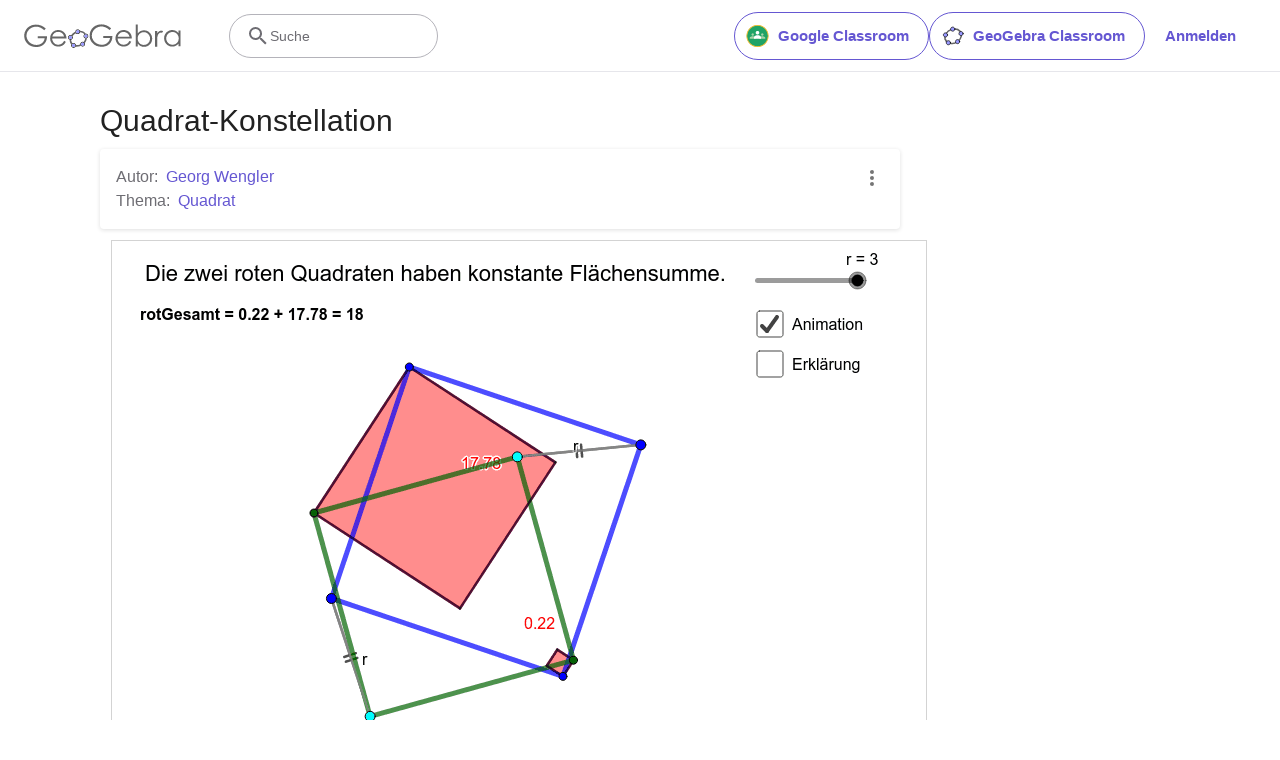

--- FILE ---
content_type: text/html; charset=utf-8
request_url: https://www.google.com/recaptcha/api2/aframe
body_size: 225
content:
<!DOCTYPE HTML><html><head><meta http-equiv="content-type" content="text/html; charset=UTF-8"></head><body><script nonce="f95NocXHwP7wG2w4ITIB7Q">/** Anti-fraud and anti-abuse applications only. See google.com/recaptcha */ try{var clients={'sodar':'https://pagead2.googlesyndication.com/pagead/sodar?'};window.addEventListener("message",function(a){try{if(a.source===window.parent){var b=JSON.parse(a.data);var c=clients[b['id']];if(c){var d=document.createElement('img');d.src=c+b['params']+'&rc='+(localStorage.getItem("rc::a")?sessionStorage.getItem("rc::b"):"");window.document.body.appendChild(d);sessionStorage.setItem("rc::e",parseInt(sessionStorage.getItem("rc::e")||0)+1);localStorage.setItem("rc::h",'1768654602276');}}}catch(b){}});window.parent.postMessage("_grecaptcha_ready", "*");}catch(b){}</script></body></html>

--- FILE ---
content_type: text/javascript
request_url: https://www.geogebra.org/assets/js/i18n/m_de-AT.0a74e27947f8557dcc42.js
body_size: 54949
content:
"use strict";(self.__LOADABLE_LOADED_CHUNKS__=self.__LOADABLE_LOADED_CHUNKS__||[]).push([[371],{5493:e=>{e.exports=JSON.parse('{"400_msg":"Tut uns leid, es scheint ein Problem mit dieser Anfrage zu geben.","400_title":"Bad Request","401_msg":"Tut uns leid, aber du hast keine Zugriffsrechte auf diese Seite. Bitte melde dich an, um weiterzumachen.","401_title":"Nicht authorisiert","403_msg":"Tut uns leid, aber du hast keine Zugriffsrechte für diese Seite.","403_title":"Nicht authorisiert","404_link_msg":"Die folgenden Links könnten hilfreich für dich sein:","404_msg":"Tut uns leid, aber wir können diese Seite nicht finden.","404_title":"Seite nicht gefunden","410_link_msg":"Vielleicht hast du ja folgende Seite gesucht:","410_msg":"Diese Seite wurde verschoben.","410_no_parent_link-title":"Lerne GeoGebra Classroom","410_no_parent_msg":"Das Material dieser Einheit wurde gelöscht. Die Einheit ist darum nicht mehr verfügbar.","410_no_parent_title":"Seite verschoben","410_title":"Seite verschoben","500_headline":"Interner Server Fehler","500_msg":"Tut uns leid, aber wir haben Server Probleme! Wir arbeiten gerade daran, das schnellstmöglich zu beheben!","500_title":"Interner Server Fehler","502_headline":"Bad Gateway","502_msg":"Unsere Webseite ist derzeit leider nicht erreichbar. Wir arbeiten gerade daran, dies möglichst schnell zu beheben!","502_title":"Bad Gateway","503_headline":"Wartung","503_message-time":"Wir aktualisieren gerade die GeoGebra Webseite, um sie noch besser für dich zu machen. Um {$1} sollte wieder alles laufen. Danke für deine Geduld!","503_msg":"Wir aktualisieren gerade unsere Webseite, um GeoGebra noch besser für dich zu machen. Danke für deine Geduld!","503_operation_blocked":"Diese Funktion steht derzeit leider nicht zur Verfügung, da die Webseite gewartet wird.","503_title":"Wartung","about.awards":"Auszeichnungen","about.bannertext":"Legen wir die weltweit führende dynamische Mathematiksoftware and Materialien in die Hände von Lernenden und Lehrenden auf der ganzen Welt","about.body":"GeoGebra ist eine kostenlose dynamische Mathematiksoftware für Lehrende und Lernende aller Altersklassen. Sie verbindet Geometrie, Algebra, Tabellen, Zeichnungen, Statistik und Analysis in einem einfach zu bedienenden Softwarepaket. GeoGebra ist außerdem eine stark wachsende Community bestehend aus Millionen von NutzerInnen aus fast allen Ländern der Welt. GeoGebra ist die weltweit führende Mathematiksoftware und unterstützt innovatives Lehren und Lernen der MINT-Fächer (Mathematik, Informatik, Naturwissenschaften und Technik) auf der ganzen Welt.","about.body.paragraph_01":"GeoGebra ist eine dynamische Mathematiksoftware für alle Bildungsstufen und vereint Geometrie, Algebra, Tabellen, Grafik, Statistik und Analysis in einer Software. Darüber hinaus bietet GeoGebra eine Online-Plattform mit über einer Million kostenlosen Unterrichtsmaterialien, die von unserer mehrsprachigen Community erstellt wurden. Diese Materialien können einfach über unsere Kollaborationsplattform GeoGebra Classroom geteilt werden, um den Fortschritt von Schüler*innen in Echtzeit zu beobachten.","about.body.paragraph_02":"GeoGebra ist eine Community von Millionen von Benutzer*innen, die weltweit vertreten ist. GeoGebra wurde zur führenden dynamischen Mathematiksoftware für Bildung in Mathematik, Informatik, Naturwissenschaften und Technik (MINT) und Innovationen im Lehren und Lernen. GeoGebras Mathematiksoftware unterstützt hunderte Bildungswebsites weltweit in verschiedenen Formen, von einfachen Demonstrationen bis hin zu vollständigen Online-Prüfungssystemen.","about.body.paragraph_03":"{$1} mit hunderten Millionen Schüler*innen auf ihren Lernplattformen. Die GeoGebra Apps, Unterrichtsmaterialien, GeoGebra Classroom & andere Funktionen werden der Öffentlichkeit weiterhin kostenlos zur Verfügung gestellt. GeoGebra wird als unabhängige Einheit innerhalb der BYJU’S-Gruppe unter der Leitung der ursprünglichen Gründer und dem Entwicklungsteam von GeoGebra betrieben.","about.body.paragraph_03.linktext":"GeoGebra wurde Teil der BYJU’S Familie","about.facts.fact_01":"Geometrie, Algebra und Tabellen sind dynamisch miteinander verbunden","about.facts.fact_02":"Einfach zu bedinenede Benutzeroberfläche mit vielen leistungsstarken Funktionen","about.facts.fact_03":"Werkzeug zum Erstellen von interaktiven Unterrichtsmaterialien in Form von Webseiten","about.facts.fact_04":"Verfügbar in vielen Sprachen für Millionen von NutzerInnen auf der ganzen Welt","about.facts.fact_05":"Open-source Software {$1}","about.facts.fact_05.linktext":"frei verfügbar für nichtkommerzielle Nutzung","about.facts.header":"Fakten auf einen Blick","about.header":"Was ist GeoGebra?","admin-restore.description":"Verwende dieses Formular, um ein zuvor gelöschtes Material wiederherzustellen. Du musst die genaue ID des Materials angeben.","admin-restore.error":"Das Material {$1} konnte leider nicht wiederhergestellt werden.","admin-restore.label":"Material ID","admin-restore.show":"Anzeigen","admin-restore.submit":"Wiederherstellen","admin-restore.success":"Material {$1} wurde erfolgreich wiederhergestellt.","admin-restore.title":"Material wiederherstellen","admin.control.description":"Hier ist eine Liste von Links zu Verwaltungs- oder Moderationsaktivitäten","admin.control.title":"Administrations-Kontrollzentrum","admin.delete-tags.title":"Tag löschen","admin.feature-resources.title":"Hervorgehobene Materialien verwalten","admin.manage-reports.title":"Berichte verwalten","admin.mass-email-successfully-sent":"Email wurde erfolgreich an die Gruppe(n) versendet","admin.predefined-tags.title":"Vordefinierte Tags verwalten","admin.single-email-successfully-sent":"Gesendet! Überprüfe den Posteingang des Test Email-Accounts","admin.undelete-resources.title":"Material wiederherstellen","admin.user-management.title":"Benutzer-Verwaltung","ajax.copied_to_clipboard":"Nachricht wurde in die Zwischenablage kopiert","ajax.error_copy":"Fehlermeldung kopieren","ajax.network_error":"Es ist ein Verbindungsfehler aufgetreten. Bitte versuche es etwas später nochmal.","ajax.not_authorized_error":"Nicht authorisiert","ajax.retry":"Nochmal versuchen","ajax.server_error":"Leider gibt es ein Problem mit unseren Servern","anonymize-answers.anonymize":"Namen verbergen","anonymize-answers.show-names":"Namen anzeigen","anonymize-answers.student-number":"Schüler*in {$1}","app_section.classic_apps":"Classic Apps","app_section.more_apps":"Weitere Apps","app_section.more_great_apps":"Weitere tolle Apps","app_section.new_math_apps":"Neue Mathe Apps","app_section.offline_apps":"Offline Apps","app_section.powerful_math_apps":"Leistungsstarke Mathe Apps","app_section.ready_for_tests":"Bereit für Prüfungen","applet-element.load-geogebra":"Starte Applet","apps.3d":"3D Rechner","apps.3d.description":"Zeichne 3D Funktionen und entdecke 3D Geometrie mit unserem 3D Grafikrechner","apps.ar":"Augmented Reality","apps.ar.description":"Stelle 3D Mathe-Objekte in deine Umgebung mit GeoGebra Augmented Reality!","apps.calculator":"Taschenrechner","apps.cas":"CAS Rechner","apps.cas.description":"Löse Gleichungen, erweitere und faktorisiere, finde Ableitungen und Integrale.","apps.classic":"GeoGebra Classic","apps.classic-v":"GeoGebra Classic {$1}","apps.classic5.description":"App Paket mit Geometrie, Tabellen, Wahrscheinlichkeitsrechner und CAS!","apps.classic6.description":"App Paket mit Geometrie, Tabellen, Wahrscheinlichkeitsrechner und CAS!","apps.exam":"GeoGebra bei Prüfungen","apps.exam-page":"m97r7cd4","apps.geometry":"Geometrie","apps.geometry.description":"Konstruiere Kreise, Winkel und Abbildungen mit unserem Geometrie Werkzeug","apps.graphing":"Grafikrechner","apps.graphing.description":"Zeichne Funktionen, untersuche Gleichungen und Daten mit unserem Grafikrechner","apps.notes":"Notizen","apps.probability":"Wahrscheinlichkeit","apps.scientific":"Taschenrechner","apps.spreadsheet":"Tabelle","apps.suite-calculator":"Rechner Suite","apps.suite.description":"Erkunde Funktionen, löse Gleichungen, konstruiere Figuren, erstelle 3D Objekte.","banner.classroom_resources":"Unterrichtsmaterialien","banner.community-resources":"Unterrichtsmaterialien","banner.graphing":"Starte Grafikrechner","banner.math-resources":"Mathe-Materialien","banner.suite-calculator":"Starte Rechner","bbcode-tags.error":"Beim Anzeigen dieses Texts ist ein Fehler aufgetreten","book-outline.hide":"Ausblenden","book-outline.title":"Kapitel","book-title.empty-book-subtitle":"This Book does not contain any resources.","book-title.empty-book-title":"Empty book","book-title.table_of_contents":"Inhaltsverzeichnis","book.copy":"Buch kopieren","book.edit":"Buch bearbeiten","card.no_title":"Kein Titel","category.class":"Einheit","category.collection":"Sammlung","category.game":"Spiel","category.practice":"Übung","category.tutorial":"Anleitung","comment.add-comment-error":"Probleme mit der Kommentarfunktion","comment.confirm.delete.message":"Bist du sicher, dass du diesen Kommentar löschen möchtest? Das Löschen kann nicht rückgängig gemacht werden.","comment.placeholder":"Kommentiere diesen Beitrag","comment.show-previous":"Zeige vorherige Kommentare","content-pages.all-community-resources.title":"Alle Unterrichtsmaterialien","content-pages.all-resources.description":"Hilf deinen Schülern beim Lernen mit einer großen Auswahl an Materialien, die von zertifizierten Autoren erstellt wurden.","content-pages.all-resources.title":"Alle Materialien","content-pages.breadcrumbs.root":"Math","content-pages.community-resources.cta":"Erkunden","content-pages.community-resources.description":"Entdecke eine umfangreiche Sammlung von über einer Million Mathematik- und Naturwissenschaftsaktivitäten, Übungen und Lektionen, die von unserer globalen GeoGebra Community sorgfältig zusammengestellt wurden. Tauch ein in die grenzenlosen Möglichkeiten, die dich erwarten!","content-pages.community-resources.image-alt":"Eine Illustration, die ein vernetztes Netzwerk von Benutzer*innen rund um den Globus zeigt","content-pages.community-resources.title":"Unterrichtsmaterialien","content-pages.footer.community-resources":"Unterrichtsmaterialien","content-pages.footer.contact-us":"Contact us:","content-pages.footer.download-text":"Lade unsere Apps hier herunter:","content-pages.footer.help":"Hilfe-Center","content-pages.footer.materials":"Unterrichtsmaterialien","content-pages.footer.math-resources":"Mathe-Materialien","content-pages.interlinking.title":"Verwandte Themen","content-pages.recommended-resources":"Ausgewählte Materialien","content-pages.recommended-resources.description":"Entdecke diese interaktiven Beispiele, ausgewählt von unserem Team.","content-pages.strand-cards.resource-count":"{$1} Resources","content-pages.strand-cards.see-all":"See All","create-button.create":"Erstellen","create_lesson_dialog.allow-check-answers":"Schüler*innen können sich die korrekten Antworten anzeigen lassen","create_lesson_dialog.cancel-button":"Abbrechen","create_lesson_dialog.create-button":"Erstellen","create_lesson_dialog.empty-lesson-title":"Gib einen Titel ein","create_lesson_dialog.info-create-class":"Erstelle eine Einheit von einem Material","create_lesson_dialog.info-review-work":"Überprüfe ihre Arbeit in Echtzeit","create_lesson_dialog.info-share-with-students":"Teile sie mit deinen Schüler*innen","create_lesson_dialog.name":"Name","create_lesson_dialog.next-button":"Weiter","create_lesson_dialog.subtitle":"Erstelle eine Einheit und sieh dir die Arbeit der Schüler*innen in Echtzeit an","create_lesson_dialog.title":"Neue Einheit","create_lesson_dialog.title-extended":"Erstelle neue Einheit","delete-lesson-button.error":"Entschuldigung, etwas scheint beim Löschen der Einheit schief gegangen zu sein.","delete-lesson-button.message":"Bist du sicher, dass du diese Einheit löschen möchtest? Beachte, dass diese auch nicht mehr für deine Schüler*innen verfügbar ist.","delete-lesson-button.student-message":"Bist du sicher, dass du diese Einheit löschen möchtest? Deine Antworten sind für deine*n Lehrer*in weiterhin verfügbar.","delete-lesson-button.success":"Die Einheit \'{$1}\' wurde erfolgreich gelöscht.","delete-material-button.error":"Tut uns leid, aber etwas ist beim Löschen des Materials schief gegangen.","delete-material-button.success":"Das Material\'{$1}\' wurde erfolgreich gelöscht.","download.all-download-options":"Alle Download-Optionen","download.app-cas-description":"Löse Gleichungen, erweitere und faktorisiere Ausdrücke, berechne Ableitungen und Integrale","download.app-math-solver.description":"Machen ein Foto von deinen Mathe-Hausaufgaben und erhalte Schritt-für-Schritt-Lösungen mit Erklärungen sowie ähnliche Probleme zum Üben.","download.app-math-solver.title":"Math Solver","download.app-mathpractice-description":"Löse algebraische Aufgaben schrittweise und erhalte sofortige Rückmeldungen und Hilfe","download.app-notes-description":"Kostenlose online Notizen-App mit interaktiven Graphen, Folien, Bildern, und Videos","download.app-scientific-description":"Berechnungen mit Brüchen, Statistik, Exponentialfunktionen und mehr","download.app-suite-description":"All-in-One Rechner für Algebra, Geometrie, 3D und mehr.","download.calculator-features-2d-graphing":"2D Grafiken","download.calculator-features-3d-graphing":"3D Grafiken","download.calculator-features-geometric-constructions":"Geometrische Konstruktionen","download.calculator-features-numeric-calculations":"Numerische Berechnungen","download.calculator-features-probability-calculator":"Wahrscheinlichkeitsrechner","download.calculator-features-section":"Welchen Rechner soll ich benutzen?","download.calculator-features-spreadsheet":"Tabelle","download.calculator-features-symbolic-calculations":"Symbolische Berechnungen","download.calculator-features-table-of-values":"Wertetabelle","download.calculator-features-title":"Funktionalitäten","download.calculator-features-vectors-matrices":"Vektoren & Matrizen","download.calculators-not-sure":"Unsicher?","download.classic5-subtitle":"Erstellst du fortgeschrittene GeoGebra Materialien?","download.classic5-title":"Classic 5 für erweiterte Funktionen","download.download":"Download","download.for-android":"Bekomme es bei Google Play","download.for-chromeos":"Download für ChromeOS","download.for-ios":"Download vom App Store","download.for-linux":"Download for Linux","download.for-mac":"Download für macOS","download.for-windows":"Download für Windows","download.hero-section-description":"Entdecke unsere kostenlosen Rechner und Apps für Mathematik und Naturwissenschaften, verfügbar für alle Geräte und Betriebssysteme. Beginne mit der Rechner Suite, unserer All-in-on Rechner App.","download.hero-section-title":"GeoGebra Apps","download.meta-description":"Entdecke unsere kostenlosen Rechner und Apps für Mathematik und Naturwissenschaften, verfügbar für alle Geräte und Betriebssysteme.","download.mobile_apps":"Mobile Apps","download.more-info-api-description":"Erhalte Informationen über die GeoGebra API, wenn du mit GeoGebra und JavaScript arbeiten möchtest.","download.more-info-api-link":"GeoGebra Apps API","download.more-info-api-title":"JavaScript API","download.more-info-embed-description":"Erfahre alles, was du über das Einbetten von GeoGebra-Apps in deine Webseite wissen musst.","download.more-info-embed-link":"Optionen zum Einbetten","download.more-info-embed-title":"GeoGebra Apps einbetten","download.more-info-install-description":"Sammlung unserer Installationsprogramme für Windows, macOS, Linux und mehr.","download.more-info-install-title":"Installationsmöglichkeiten","download.more_info":"Mehr Informationen","download.online-apps-title":"Online Lern-Apps","download.page-title":"GeoGebra Rechner und Apps - Gratis Downloads","download.start":"Start","download.start-in-browser":"Im Browser starten","download.subtitle":"Kostenlose Mathe Apps für iOS, Android, Windows, Mac, Chromebook und Linux!","download.tests-button":"Lerne mehr über den Prüfungsmodus","download.tests-description":"Suchst du eine App, die den Prüfungsbestimmungen deiner Region entspricht? Wir bieten verschiedene Prüfungsmodi mit Funktionen, die sowohl für Lehrende als auch Lernende bei schriftlichen Prüfung hilfreich sind. Der Zugang zum Internet und zu anderer Software wird eingeschränkt.","download.tests-title":"GeoGebra bei Tests","download.title":"Download GeoGebra Apps","download.win11_statement":"GeoGebra (einschließlich der App-Versionen) wird vollständig auf Windows 11 unterstützt.","enter-lesson-name.sign-in":"Melde dich mit deinem Account an","enter-lesson-name.welcome.title":"Willkommen zu {$1} {$2}","enter-lesson.back-to-sign-in-options":"Zurück zu den Optionen","enter-lesson.class-content":"Inhalt der Einheit","enter-lesson.class-title":"Titel der Einheit","enter-lesson.classroom-activities":"Entdecke Unterrichtsmaterialien","enter-lesson.classroom-more":"Erfahre mehr über Classroom","enter-lesson.classroom-tutorial":"Erfahre mehr über Classroom","enter-lesson.classroom-tutorial-short":"Lerne mehr","enter-lesson.code":"Gib den Code der Einheit ein","enter-lesson.code.placeholder":"Code","enter-lesson.continue":"Weiter ohne Anmeldung","enter-lesson.error_enter_code":"Gib einen Code ein","enter-lesson.error_enter_name":"Bitte gib deinen Namen ein","enter-lesson.error_not_found":"Es konnte keine Klasse mit diesem Code gefunden werden.","enter-lesson.error_something_went_wrong":"Beim Eintreten in die Einheit scheint ein Fehler aufgetreten zu sein.","enter-lesson.google.page-title":"{$1} - GeoGebra Classroom","enter-lesson.info_anonymous":"Du kannst deine Arbeit nach Verlassen der Einheit nicht fortsetzen.","enter-lesson.info_sign_in":"Tritt mit deinem GeoGebra Account bei und setze deine Arbeit jederzeit fort.","enter-lesson.join":"Live Unterricht mit interaktiven Mathe Werkzeugen","enter-lesson.join.subtitle":"Gib deinen Klassencode ein, um deiner GeoGebra Einheit beizutreten und interaktive Echtzeit-Aufgaben zu erleben","enter-lesson.name":"Name","enter-lesson.name.label":"Gib deinen Namen ein","enter-lesson.next":"Beitreten","enter-lesson.not_name":"Nicht {$1}? Abmelden","enter-lesson.or":"oder","enter-lesson.page-title":"GeoGebra Classroom – Live Unterricht mit interaktiven Mathe Werkzeugen","enter-lesson.start":"Start","enter-lesson.subtitle-1":"Tritt der Einheit {$1} bei","enter-lesson.subtitle-2":"Melde dich mit deinem Account an.","enter-lesson.welcome":"Willkommen zur Einheit {$1}","enter-lesson.welcome.title":"Willkommen!","error.google-classroom.courses.readonly":"Sieh dir deine Google-Classroom-Klassen an","error.google-classroom.coursework.me":"Kursinhalte wie Aufgaben, Fragen und Noten ansehen, erstellen und bearbeiten","error.google-classroom.coursework.students":"Verwalte Kursaufgaben und Noten für Schüler in den Google-Classroom-Klassen, die du unterrichtest, und sieh dir Kursaufgaben und Noten in den Klassen an, die du verwaltest.","error.google-classroom.description":"Um einige Funktionen von GeoGebra nutzen zu können, musst du GeoGebra zusätzlichen Zugriff auf dein Google-Konto gewähren.","error.google-classroom.rosters.readonly":"Sieh dir die Teilnehmerlisten deiner Google-Classroom-Klassen an","error.google-classroom.title":"GeoGebra hat keinen Zugriff auf dein Google-Konto","error.headline":"Oje!","error.mass-mail-invalid-language-code":"Sending mass email failed due to invalid language code/locale.","error.subtitle":"Try going back to Homepage or Contact us for more information.","error.unexpected":"Ein unerwarteter Fehler ist aufgetreten.","error_code":"Fehlercode: {$1}","error_contact":"Wenn du Hilfe brauchst, gehe bitte zu","error_dialog.reload_page":"Seite neu laden","error_dialog.stay":"Bleiben","exploration":"Entdecken","favorites.no_materials":"Hier gibt\'s leider noch keine Favoriten von Materialien","filter.filter_by":"Filtern nach","filter.type_any":"Beliebige Materialtypen","filter.type_book":"Bücher","filter.type_ggb":"Aktivitäten","filter.type_lesson":"Einheit","filter.type_ws":"Aktivitäten","filterable-multi-select-list.no-matching-results":"Es tut uns leid, aber wir konnten nichts finden.","folder-create-modal.cancel":"Abbrechen","folder-create-modal.create":"Erstellen","folder-create-modal.err_invalid_title":"Der Ordnername ist leider zu lang.","folder-create-modal.name":"Name","folder-create-modal.title":"Neuer Ordner","folder-create-modal.untitled":"unbenannt","folder-delete-dialog.error":"Leider ist beim Löschen des Ordners etwas schief gelaufen.","folder-delete-dialog.not-empty.text":"Der Ordner kann nicht gelöscht werden, da er nicht leer ist.","folder-delete-dialog.not-empty.title":"Ordner kann nicht gelöscht werden","folder-delete-dialog.success":"{$1} wurde gelöscht.","folder-delete-dialog.text":"Möchtest du diesen Ordner wirklich löschen?","folder-delete-dialog.title":"Löschen","folder-rename-form.cancel":"Abbrechen","folder-rename-form.submit":"OK","folder-rename-form.success":"Der Ordner wurde in \\"{$1}\\" umbenannt.","folder-rename-form.title":"Umbenennen","folder.error":"Sorry, something went wrong while trying to fetch the folder.","footer-nav.next":"Weiter","footer-nav.previous":"Zurück","footer.about":"Info","footer.apps":"Apps","footer.classroom":"GeoGebra Classroom","footer.learn-geogebra":"Lerne GeoGebra","footer.learn-geogebra-page":"qscca7hp","frontpage.main_title":"GeoGebra zum Unterrichten und Lernen von Mathematik","frontpage.subtitle":"Kostenlose, digitale Unterrichtsmaterialien und Werkzeuge für Funktionen, Geometrie, kollaborative Whiteboards und mehr","frontpage.title":"GeoGebra - die beliebtesten, frei verfügbaren Werkzeuge für den Mathematikunterricht, genutzt von über 100 Millionen Schüler*innen und Lehrer*innen weltweit","general-dialog.cancel":"Abbrechen","general-dialog.dismiss":"Schließen","general-dialog.gotit":"Passt!","general-dialog.ok":"OK","general.apps_api":"Apps API","general.apps_embedding":"Apps Einbinden","general.cancel":"Abbrechen","general.close":"Schließen","general.copy":"Kopieren","general.delete":"Löschen","general.done":"Fertig","general.drag_message":"Ziehe Fotos oder Links hierher","general.edit":"Bearbeiten","general.edit_profile":"Profil bearbeiten","general.folder":"Ordner","general.ggb.tutorials":"GeoGebra Anleitungen","general.help":"Hilfe","general.more.downloads":"Weitere Downloads","general.move_to":"Verschieben nach","general.or":"oder","general.partners":"Partner","general.post":"Beitrag","general.rename":"Umbenennen","general.save":"Speichern","general.settings":"Einstellungen","general.team":"Team","general.visibility_O":"Öffentlich","general.visibility_P":"Privat","general.visibility_S":"Mit Link Teilen","general.visibility_U":"Unbekannte Sichtbarkeit","generic_error.more_information":"Mehr Infos","generic_error.stacktrace":"Fehler Stacktrace","geogebra.start":"GeoGebra starten","geogebra.upload":"Hochladen","ggb-element.press_enter_to_load":"Drücke die Eingabetaste um die Aktivität zu starten","google-api.sign-in.error":"Der Google Login hat folgenden Fehler gemeldet: {$1}","google-classroom-form.go-to-classroom":"Zu Google Classroom","google-classroom-form.success":"Erfolgreich erstellt","grades.5-6.chip-text":"Schulstufe 5-6","grades.5-6.chip-text-mobile":"Schulstufe 5-6","grades.5-6.h1":"Sekundarstufe 1: 5.-6. Schulstufe","grades.5-6.short-title":"Sekundarstufe 1","grades.7-8.chip-text":"Schulstufe 7-8","grades.7-8.chip-text-mobile":"Schulstufe 7-8","grades.7-8.h1":"Sekundarstufe 1: 7.-8. Schulstufe","grades.7-8.short-title":"Sekundarstufe 1","grades.grades.description":"Find free, ready-to-use math resources for grades 4-8 to enhance student exploration and practice!","grades.grades.h1":"Grades","grades.grades.img-alt-text":"no image yet","grades.grades.meta-description":"Explore our collection of over {$1} free ready-to-use resources to exploration and practice math by grade level. Easily share and access the resources from one convenient location. Enhance your teaching and make learning more effective with our ready-to-use resources!","grades.grades.title":"Math Resources for Grade 4-8 - GeoGebra","grades.high-school.chip-text":"GRADES 9-12","grades.high-school.chip-text-mobile":"GR. 9-12","grades.high-school.h1":"High School (Grades 9-12)","grades.high-school.short-title":"High School","grades.middle-school.chip-text":"GRADES 6-8","grades.middle-school.chip-text-mobile":"GR. 6-8","grades.middle-school.description":"Discover free and interactive middle school math resources for Grades 6-8 with GeoGebra. Enhance your students\' learning experience with ready-to-use materials.","grades.middle-school.h1":"Middle School (Grades 6-8)","grades.middle-school.img-alt-text":"Visual representation of middle school grades 6, 7 and 8.","grades.middle-school.meta-description":"Empower your middle school students with GeoGebra\'s collection of over {$1} free and ready-to-use math resources for grades 6-8. Explore and practice math concepts with interactive and engaging materials. Improve math proficiency and increase student engagement with GeoGebra\'s resources!","grades.middle-school.short-title":"Middle School","grades.middle-school.title":"Learn Middle School Math - GeoGebra","grades.upper-elementary.chip-text":"GRADES 4-5","grades.upper-elementary.chip-text-mobile":"GR. 4-5","grades.upper-elementary.description":"Discover free and interactive upper elementary math resources for Grades 4-5 with GeoGebra. Enhance your students\' learning experience with ready-to-use materials.","grades.upper-elementary.h1":"Upper Elementary (Grades 4-5)","grades.upper-elementary.img-alt-text":"Visual representation of upper elementary school grades 4 and 5.","grades.upper-elementary.meta-description":"Empower your upper elementary students with GeoGebra\'s collection of over {$1} free and ready-to-use math resources for grades 4-5. Explore and practice math concepts with interactive and engaging materials. Improve math proficiency and increase student engagement with GeoGebra\'s resources!","grades.upper-elementary.short-title":"Upper Elementary","grades.upper-elementary.title":"Learn Upper Elementary Math - GeoGebra","group-list-dialog.no-groups":"Du hast keine bestehenden Gruppen. Erstelle bitte eine neue Gruppe.","group-list-dialog.title":"Gruppe auswählen","group.members":"{$1} Mitglied(er)","groupcard.confirm.delete.message":"Bist du sicher, dass du die Gruppe {$1} löschen möchtest?","groupcard.confirm.leave.message":"Bist du sicher, dass du diese Gruppe verlassen möchtest: {$1}?","groupcard.delete.error.message":"Tut uns leid, aber die Gruppe konnte nicht gelöscht werden.","groupcard.deleted.message":"Gruppe {$1} wurde gelöscht!","groupcard.leave":"Verlassen","groupcard.leave.error.message":"Das Verlassen der Gruppe hat leider nicht funktioniert.","groupcard.leftthegroup.message":"Du hast die Gruppe {$1} verlassen.","groupcard.no_rights":"Du hast leider nicht die nötigen Rechte für diese Gruppe","header.SignInError":"Anmelden fehlgeschlagen - Bitte versuchen Sie es erneut","header.button.join-classroom.title":"Einheit beitreten","header.calculators.3d-calculator.description":"Stelle Funktionen grafisch dar und führe Berechnungen in 3D durch","header.calculators.apps.link":"Starte mit den GeoGebra Apps","header.calculators.calculator-suite.description":"Erforsche Funktionen, löse Gleichungen, konstruiere geometrische Formen","header.calculators.geometry.description":"Erforsche geometrische Konzepte und Konstruktionen in einer dynamischen Umgebung","header.calculators.graphing-calculator.description":"Visualisiere Gleichungen und Funktionen mit interaktiven Graphen und Diagrammen","header.calculators.notes.description":"Erkunde die online Notizen-App mit interaktiven Graphen, Bildern, Videos, und mehr","header.calculators.scientific-calculator.description":"Führe Berechnungen mit Brüchen, Statistiken und Exponentialfunktionen durch","header.dropdown.calculators.title":"Rechner","header.image_change":"Ändern","header.label.go-to-profile":"Gehe zu deinem Profil","header.label.search":"Suche","header.label.search-resources":"Suche nach Materialien","header.resources.algebra.description":"Löse mithilfe von Symbolen Gleichungen und finde Muster heraus","header.resources.arithmetic.description":"Übe grundlegende Operationen wie Additionen, Subtraktionen und Divisionen","header.resources.calculus.description":"Untersuche Folgen und Reihen, löse Differentialgleichungen","header.resources.functions.description":"Beziehungen, die Eingaben bestimmten Ausgaben in der Mathematik zuordnen","header.resources.geometry.description":"Studiere Formen, Größen und räumliche Beziehungen in der Mathematik","header.resources.measurement.description":"Quantifiziere und vergleiche Attribute wie Länge, Gewicht und Volumen","header.resources.number-sense.description":"Verstehe Zahlen, ihre Beziehungen und numerisches Denken","header.resources.operations.description":"Führe mathematische Operationen wie Additionen, Subtraktionen und Divisionen durch","header.resources.probability-statistics.description":"Analysiere die Unsicherheit und Wahrscheinlichkeit von Ereignissen und Ergebnissen","header.resources.resources.link":"Starte mit unseren Materialien","header.resources.trigonometry.description":"Untersuche Winkel, Dreiecke sowie trigonometrische Funktionen und Verhältnisse","header.search_placeholder":"Materialien suchen","header.signin":"Anmelden","header.signout":"Abmelden","iframe.open_in_new_tab":"Öffne Link in neuem Tab","iframe.page_not_loaded":"Die Seite konnte nicht geladen werden. Versuche sie direkt über die Schaltfläche unten zu öffnen","iframe.taking_long":"Tut uns leid, aber das dauert länger als gewöhnlich ...","image-chooser.not_supported_format":"Dieses Dateiformat unterstützen wir leider nicht.","image.chooser.minimum.resolution":"Minimale Auflösung: {$1} × {$2} Pixel²","image.chooser.too.small":"Der ausgewählte Bereich ist zu klein!","image.save.error":"Das Speichern des Bilds hat leider nicht funktioniert. Bitte versuche es nochmal.","interlinking.discoverTopics":"Entdecke weitere Themen","interlinking.relatedTopics":"Verwandte Themen","interlinking.title.discover":"Entdecke Materialien","interlinking.title.new":"Neue Materialien","join-classroom.title":"Tritt deiner Einheit bei!","keycloak.update-password-link-label":"ändere es","keycloak.update-password-message":"Dein Passwort sollte geändert werden. Bitte $1 bevor du dich einloggst.","landing-page.benefits.calculators-description":"Nutze GeoGebras einfach bedienbare Mathe-Apps für Algebra, Geometrie, Statistik und 3D – ideal für eigenständiges Lernen in der Schule oder zu Hause.","landing-page.benefits.calculators-title":"Mathe lernen mit kostenlosen Apps","landing-page.benefits.classroom-description":"Beobachte den Lernfortschritt der Lernenden in Echtzeit, gib individuelles Feedback und fördere aktive Teilnahme mit der GeoGebra Lernplattform.","landing-page.benefits.classroom-title":"Mathematik digital unterrichten","landing-page.benefits.community-resources-description":"Durchstöbere mehr als eine Million gratis Mathe- und MINT-Arbeitsblätter, Aufgaben und Lernressourcen – erstellt von Lehrkräften weltweit.","landing-page.benefits.math-practice-button-label":"Erkunde Math Practice","landing-page.benefits.math-practice-description":"Trainiere Algebra mit verständlichen Erklärungen und direktem Feedback: von der Vereinfachung von Termen bis zum Lösen linearer Gleichungen – ideal für gezieltes Üben.","landing-page.benefits.math-practice-title":"Schritt-für-Schritt Mathematik verstehen","landing-page.benefits.resources-description":"Benutze unsere Erkundungsaufgaben, um wichtige Mathe-Konzepte zu entdecken. Nutze dann unsere Übungsaufgaben, um das Gelernte zu festigen.","landing-page.benefits.resources-title":"Interaktive Mathematik erleben","landing-page.benefits.subtitle":"Lehrende & Lernende","landing-page.curated-from-grade-4-to-8":"Sorgfältig ausgewählt von GeoGebra für die Schulstufen 4 bis 8","landing-page.explore-classroom-cta":"Entdecke Classroom","landing-page.geogebra-tools.subtitle":"GeoGebra Apps und Materialien","landing-page.get-started.cta":"Erstelle einen Account","landing-page.get-started.paragraph":"Erstelle dein kostenloses GeoGebra-Konto, um interaktive Mathe-Materialien zu speichern, anzupassen und zu teilen – perfekt für Lehrer:innen, Schüler:innen und Eltern.","landing-page.get-started.title":"Jetzt kostenlos starten und Mathe digital unterrichten oder lernen","landing-page.hero-image-alt":"Illustration, in der Lehrende und Lernende mit einer GeoGebra Mathe App interagieren","landing-page.main-geogebra.description":"Entdecke kostenlose Mathematik-Apps und interaktive Lernplattformen von GeoGebra – ideal für Lernende und Lehrkräfte zur Visualisierung von Algebra, Geometrie, Statistik und mehr.","landing-page.main-geogebra.title":"Unterrichte und lerne Mathe effektiv","landing-page.our-features.classroom-collab-alt":"Illustration mit Lehrende und Lernenden, verbunden mit einer Sprechblase (um Diskussion zu zeigen)","landing-page.our-features.classroom-collab-description":"Nutze interaktive GeoGebra-Einheiten mit LMS-Integration für effektiven Mathematikunterricht – kompatibel mit Moodle, Google Classroom und mehr.","landing-page.our-features.classroom-collab-title":"Zusammenarbeit in der Klasse","landing-page.our-features.community-resources-description":"Kostenlose Mathematik- und MINT-Materialien: Aktivitäten, Übungen und Spiele für Algebra, Geometrie, Statistik und mehr – erstellt von der GeoGebra-Community.","landing-page.our-features.explore-all-button":"Alles entdecken","landing-page.our-features.ggb-exam-mode-alt":"Kreis, geteilt in vier Teile. Zwei sind leer, die anderen beiden zeigen X und ein Fragezeichen","landing-page.our-features.header":"Unsere Angebote","landing-page.our-features.math-calculators-alt":"Illustration, die die vier Grundrechenarten und ein Gleichheitszeichen anzeigt (wobei das Divisionszeichen verdeckt wird)","landing-page.our-features.math-calculators-description":"Interaktive Mathematik-Tools für Unterricht und Prüfungsvorbereitung – kostenlos und plattformübergreifend nutzbar.","landing-page.our-features.math-calculators-title":"Mathe Rechner & Apps","landing-page.our-features.math-practice-description":"Schritt-für-Schritt-Hilfe bei Mathematikaufgaben: Entdecke verschiedene Lösungswege und stärke deine mathematischen Fähigkeiten mit GeoGebra.","landing-page.our-features.math-practice-link":"Versuche es","landing-page.our-features.math-practice-title":"Math Practice","landing-page.our-features.math-resources-alt-text":"Illustration, bestehend aus Tablet, mit Dreieck, Pluszeichen und Kreis im Vordergrund","landing-page.our-features.math-resources-description":"Unsere neueste Sammlung von Mathe-Materialien für die Schulstufen 4-8, sorgfältig erstellt von unseren Experten.","landing-page.our-features.math-solver-description":"Machen ein Foto von deinen Mathe-Hausaufgaben und erhalte Schritt-für-Schritt-Lösungen mit Erklärungen sowie ähnliche Probleme zum Üben.","landing-page.our-features.math-solver-title":"Math Solver","landing-page.our-mission.cta":"Info","landing-page.our-mission.description":"GeoGebra unterstützt Lehrkräfte weltweit mit kostenlosen digitalen Unterrichtswerkzeugen für Mathematik. Gemeinsam mit einer aktiven Bildungs-Community fördern wir innovatives Lehren, selbstständiges Lernen und kreatives Erkunden mathematischer Inhalte.","landing-page.our-mission.photo-alt":"Foto des GeoGebra Teams","landing-page.our-mission.title":"Unsere Mission","landing-page.recommended-math-resources":"Empfohlene Mathe Materialien","landing-page.testimonials.image-alt":"Profilbild","landing-page.testimonials.title":"Benutzt von Millionen Lehrenden und Lernenden weltweit - auch aus deiner Umgebung","language-switcher.choose":"Sprache","language-switcher.description":"Wähle eine Sprache aus der folgenden Liste aus:","language-switcher.title":"Sprache auswählen","lesson-banner.join":"Tritt der Einheit {$1} mit dem Code bei","lesson-banner.join-code":"oder gib den Code hier ein {$1}","lesson-banner.join-link":"Tritt der Einheit mit {$1} bei","lesson-context-menu.students_view":"Schüler*in-Ansicht öffnen","lesson-context-menu.students_view_geogebra":"Schüler*in-Ansicht in GeoGebra öffnen","lesson-context-menu.tutorial":"Anleitung","lesson-context-menu.view_original":"Original ansehen","lesson-header.lessons":"Classroom","lesson-routes.class-overview":"Einheitenübersicht","lesson-share-button-tooltip.description":"Teile an deine Google Klassen aus, erstelle GeoGebra Einheiten und vieles mehr.","lesson-share-button-tooltip.headline":"Einfaches Austeilen","lesson-student-header.no-saving":"Das ist nur eine Vorschau und wird nicht gespeichert.","lesson-student-header.no-saving-google-classroom":"Diese Aufgabe wurde abgegeben, daher werden keine weiteren Änderungen gespeichert.","lesson-student-header.saved":"Alle Änderungen wurden gespeichert","lesson-student-header.saved_tooltip":"Jede Änderung wird automatisch gespeichert.","lesson-student-header.saving":"Speichert...","lesson.download.error":"An error occurred while trying to download your work. Please try again","lessons.check-out":"Entdecke unsere Materialien","lessons.create":"Erstelle eine Einheit mit dem neuen kollaborativen Whiteboard","lessons.create-lesson":"Einheit erstellen","lessons.explore-whiteboard":"Erkunde die Whiteboard App","lessons.join":"Tritt der Einheit bei!","lessons.looking-for-activites":"Auf der Suche nach fertigen Unterrichtsmaterialien?","lessons.never-used":"Neu bei GeoGebra Notizen?","lessons.students":"Schüler*innen","lessons.teachers":"Lehrende","license.header":"You are free to copy, distribute and transmit GeoGebra for non-commercial purposes","loadMore.button":"Mehr anzeigen","login-dialog.account-signin":"Melde dich mit deinem GeoGebra Account an","login-dialog.create_account":"Benutzerkonto Erstellen","login-dialog.existing_account":"Mit einem bestehendem Konto von","login-dialog.external-not-found.error":"You are not a registered user. Please {$1}.","login-dialog.external-not-found.link":"create a GeoGebra account","login-dialog.external-not-found.message":"Dieses Nutzerkonto ist nicht mit einem GeoGebra Konto verbunden. Möchtest du jetzt ein neues Nutzerkonto erstellen?","login-dialog.external-others":"Andere","login-dialog.external-signin":"Melde dich mit {$1} an","login-dialog.external.error":"Es gab ein Problem bei der externen Anmeldung: {$1}","login-dialog.forgot_password":"Passwort vergessen?","login-dialog.geogebra_account":"Mit einem GeoGebra Konto","login-dialog.google.error":"Bei der Google-Anmeldung ist ein Fehler aufgetreten: {$1}","login-dialog.microsoft.error":"Bei der Microsoft-Anmeldung ist ein Fehler aufgetreten: {$1}","login-dialog.more":"Mehr","login-dialog.new-account":"Neu bei GeoGebra?","login-dialog.password":"Passwort","login-dialog.signin":"Anmelden","login-dialog.signin-with":"Anmelden mit","login-dialog.too_many_times":"Tut uns leid, du hast das zu oft probiert! Bitte warte für 60 Sekunden.","login-dialog.user_banned":"Leider wurde dieser Nutzer von unserem automatischen Prüfsystem gesperrt. Bitte besuche https://reddit.com/r/geogebra und teile dort deinen Benutzernamen mit, um eine Entsperrung zu beantragen.","login-dialog.username":"Benutzername","login-dialog.username_password_required":"Bitte gib Nutzernamen und Password ein","login-dialog.wrong_username_password":"Tut uns leid, aber Nutzername oder Passwort dürften nicht stimmen","maintenance-banner.message-active":"Tut uns leid, unsere Seite wird gerade gewartet und daher sind einige Funktionen möglicherweise eingeschränkt. Wir werden aber bald wieder mit voller Power zurück sein. Danke für deine Geduld!","maintenance-banner.message-active-time":"Tut uns leid, unsere Seite wird gerade gewartet und daher sind einige Funktionen möglicherweise eingeschränkt. Wir werden ab etwa {$1} wieder mit voller Power zurück sein. Danke für deine Geduld!","maintenance-banner.message-announcement":"Ab {$1} werden wir die Webseite warten, um für dich neue Funktionen zu installieren. Danke für deine Geduld!","maintenance-banner.message-announcement-duration":"Ab {$1} werden wir unsere Server für ca. {$2} Stunden einer Intensivpflege unterziehen. In dieser Zeit werden wir coole neue Funktionen für dich einbauen. Danke für deine Geduld!","material-context-menu.edit_or_copy":"Diese Aktivität wurde von \'{$1}\' erstellt. Möchtest du die originale Aktivität verändern, oder deine eigene Kopie davon erstellen?","material-context-menu.in_other_books":"Diese Aktivität wird in einem oder mehreren anderen Büchern verwendet. Änderungen werden in allen Büchern sichtbar sein. Willst du die originale Aktivität ändern oder eine Kopie der Aktivität für dieses Buch erstellen?","material.authors":"Autor:","material.category":"Kategorie:","material.confirm.delete.message":"Bist du sicher, dass du dieses Material löschen möchtest?","material.explore-more.more-from-all-substrands":"Mehr zu diesen Themen","material.explore-more.more-from-substrand":"Mehr von {$1}","material.explore-more.next":"Weiterführende Materialien","material.explore-more.prerequisites":"Materialien zur Vorbereitung","material.explore-more.related":"Ähnliche Materialien","material.explore-more.title":"Entdecke mehr","material.main_topics":"Main Topics","material.skills":"Kompetenz:","material.topics":"Thema:","material.type_book":"Buch","material.type_csv":"CSV (Comma-separated values)","material.type_ggb":"Aktivität","material.type_ggt":"Werkzeug","material.type_lesson":"Einheit","material.type_link":"Link","material.type_sound":"Audio","material.type_ws":"Aktivität","material_header.create_lesson":"Einheit erstellen","materialcard.addtobook":"Zu Buch hinzufügen","materialcard.assign":"Austeilen","materialcard.by-geogebra":"Von GeoGebra","materialcard.contextmenu":"Einstellungen-Menü","materialcard.create_lesson":"Einheit erstellen","materialcard.details":"Details","materialcard.edit_details":"Details bearbeiten","materialcard.error.favorite":"Das Material konnte nicht zu deinen Favoriten hinzugefügt werden.","materialcard.error.unfavorite":"Das Material konnte leider nicht aus deinen Favoriten entfernt werden.","materialcard.favorite":"Zu Favoriten hinzufügen","materialcard.message.favorited":"Das Material \'{$1}\' wurde zu deinen Favoriten hinzugefügt.","materialcard.message.unfavorited":"Das Material \'{$1}\' wurde aus deinen Favoriten entfernt.","materialcard.more-info":"More information:","materialcard.move_to":"Verschieben nach","materialcard.no_rights":"Tut uns leid, aber du hast keine Zugriffsrechte für dieses Material","materialcard.openinwebapp":"Öffnen mit App","materialcard.publish":"Veröffentlichen","materialcard.share":"Teilen","materialcard.share-geogebra-classroom":"GeoGebra Lesson","materialcard.share-google-classroom":"Google Classroom","materialcard.share-with-students":"Mit deinen Schülern teilen:","materialcard.spanish-translation-available":"Spanish translation available","materialcard.student-link":"Schüler Link","materialcard.student-preview":"Vorschau für Schüler*innen","materialcard.translate":"Translate","materialcard.unfavorite":"Aus Favoriten entfernen","materials.favorites":"Favoriten","materials.featured":"Erkunden","materials.yours":"Eigene","meta-data.categories":"Kategorien","meta-data.description":"Beschreibung","meta-data.no_topics":"Themen auswählen","meta-data.select_categories":"Kategorien auswählen","meta-data.topics":"Themen","metadata.verified-resource":"Geprüftes Material","metadata.verified-resource-description":"Dieses Material wurde vom GeoGebra Team auf Qualität überprüft.","more.sort_by":"Sortieren nach","more.sort_by_created":"Zuletzt erstellt","more.sort_by_modified":"Zuletzt geändert","more.sort_by_relevance":"Magie","more.sort_by_title":"Titel","move-dialog.cancel":"Abbrechen","move-dialog.error":"Beim Verschieben des Materials ist etwas schief gelaufen.","move-dialog.folder-error":"Leider ist beim Versuch, den Ordner zu verschieben, etwas schief gelaufen.","move-dialog.move":"Verschieben","move-dialog.success":"{$1} wurde von {$2} nach {$3} verschoben.","move-dialog.title":"Zielordner auswählen","multiple-choice-overview.student-answers":"Einzelantworten","multiple-choice.check":"Antwort überprüfen ({$1})","multiple-choice.correct":"Gut gemacht! Deine Antwort ist richtig.","multiple-choice.final-check":"Letzter Check *","multiple-choice.hide-correct-answers":"Lösungen ausblenden","multiple-choice.incorrect":"Oje! Deine Antwort ist falsch.","multiple-choice.label-correct":"Richtig","multiple-choice.label-incorrect":"Falsch","multiple-choice.partial":"Fast! Deine Antwort ist teilweise richtig.","multiple-choice.retry":"Erneut versuchen","multiple-choice.show-correct-answers":"Lösungen anzeigen","multiple-choice.solution":"* Lösung wird angezeigt","multiple-choice.title":"Multiple-choice Frage {$1}","no-result.favorites-explore-button":"Materialien erkunden","no-result.favorites-subtitle":"{$1} hat noch keine Lieblingsmaterialien","no-result.favorites-subtitle-own":"Deine Lieblingsmaterialien werden hier erscheinen","no-result.favorites-title":"Noch keine Favoriten","no-result.groups-join-create-button":"Gruppen beitreten oder erstellen","no-result.groups-subtitle":"{$1} hat noch keine Gruppen","no-result.groups-subtitle-own":"Deine Gruppen werden hier erscheinen","no-result.groups-title":"Noch keine Gruppen","no-result.lesson-overview-no-students-subtitle":"Teile den Code oder den QR-Code, um loszulegen!","no-result.lesson-overview-no-students-title":"Warte auf den Beitritt deiner Lernenden...","no-result.lesson-overview-students-subtitle":"Sobald deine Schüler*innen der Einheit beitreten, scheinen sie hier auf","no-result.lesson-overview-students-title":"Noch keine Schüler*innen","no-result.people-subtitle":"{$1} hat noch keine Follower","no-result.people-subtitle-followers":"Deine Follower werden hier aufscheinen","no-result.people-subtitle-following":"Die Personen, denen du folgst, scheinen hier auf","no-result.people-subtitle-own":"Deine Follower und Personen, denen du folgst, scheinen hier auf","no-result.people-title":"Noch keine Personen vorhanden","no-result.posts-subtitle":"{$1} hat noch keinen Beitrag","no-result.posts-subtitle-own":"Erstelle deinen ersten Beitrag und teile Materialien mit der GeoGebra Community","no-result.posts-title":"Noch keine Beiträge","no-result.resource-subtitle":"{$1} hat noch keine Materialien","no-result.resource-subtitle-bad-filter":"Bitte wähle andere Filtereinstellungen.","no-result.resource-subtitle-own":"Drücke den \\"Erstellen\\" Button, um Aktivitäten, Bücher oder Ordner zu erstellen","no-result.resource-title":"Noch keine Materialien vorhanden","no-result.resource-title-no-activities":"Es wurden keine Aktivitäten gefunden","no-result.resource-title-no-books":"Es wurden keine Bücher gefunden","no-result.resource-title-no-lessons":"Es wurden keine Einheiten gefunden","no-result.task-overview-results-subtitle":"Nachdem deine Schüler*innen die Aufgabe begonnen haben, werden die Antworten hier angezeigt","no-result.task-overview-results-title":"Noch keine Antworten","not-found.description":"Tut uns leid, aber wir konnten nicht finden, wonach du gesucht hast","not-found.title":"Tut uns leid, aber wir konnten hier nichts finden.","notification.follow.text":"Folgt dir jetzt","notification.groupinvite.text":"Hat dich in die Gruppe {$1} eingeladen.","notification.grouppost.text":"Hat einen neuen Beitrag in {$1} hinzugefügt.","notification.likepost.text":"Gefällt dein Beitrag {$1}","notification.likepost.text.untitled":"Gefällt dein Beitrag","notification.materialpost.text":"Veröffentlichte ein neues Material","notification.newcoteacher.text":"Du wurdest zur folgenden Einheit als Lehrer*in hinzugefügt: {$1}","notification.postcomment.text":"Hat {$1} kommentiert.","notification.postcomment.text.untitled":"Hat einen Beitrag kommentiert","notification.userpost.text":"Hat einen neuen Beitrag hinzugefügt: {$1}","notification.userpost.text.untitled":"Verfasste einen neuen Beitrag","notifications.list.empty_message":"Du bist auf dem neuesten Stand!","notifications.markallasread":"Alle als gelesen markieren","notifications.markallasread.error":"Die Benachrichtigungen konnten nicht als \\"gelesen\\" markiert werden","open-question-overview.sample-answer":"Beispielantwort","open-question.input-placeholder":"Eingabe von Text und mathematischen Symbolen","open-question.title":"Offene Frage {$1}","parent.topics":"Themenbereich:","pause-lesson.banner-info":"Du hast die Einheit pausiert. Klicke FORTFAHREN, damit deine Schüler*innen weiterarbeiten können!","pause-lesson.pause":"Pause","pause-lesson.resume":"Fortfahren","people.error_already_following":"Du folgst dieser Person bereits","people.error_not_following":"Du folgst diesem Nutzer nicht","people.follow_this_user":"Folge {$1}","people.follow_user":"Folgen","people.followers":"Follower","people.following":"Folge ich","people.following_user":"Folge ich","people.msg_banned":"Nutzer {$1} wurde gesperrt","people.msg_following_now":"Du folgst jetzt {$1}","people.msg_not_following_anymore":"Du folgst {$1} jetzt nicht mehr.","people.msg_unbanned":"Nutzer {$1} wurde entsperrt","people.recommended":"Finde Personen","people.recommended.description":"Folge Autoren der GeoGebra Community, um laufend tolle Materialien in deinem News Feed zu entdecken","people.recommended.title":"Autoren von Unterrichtsmaterialien","people.unfollow":"Nicht mehr folgen","people.unfollow_this_user":"{$1} nicht mehr folgen","people_more.sort_by_follow_date":"Datum","people_more.sort_by_name":"Name","post-card.show_less":"Weniger anzeigen","post-card.show_more":"Mehr anzeigen","post-dialog.invalid_url":"Tut uns leid, aber dieser Link funktioniert nicht","post-dialog.post":"Posten","post-dialog.remove_attachment":"Anhang entfernen","post.comment-image":"Kommentarbild","post.comments":"Kommentare","post.confirm.delete.message":"Bist du sicher, dass du diesen Beitrag löschen möchtest?","post.delete.error":"Der Beitrag konnte nicht gelöscht werden","post.empty_post":"Bitte gib ein, was du teilen möchtest","post.image":"Bild einfügen","post.invalid_attachment":"Tut uns leid, aber diesen Dateityp unterstützen wir nicht für Anhänge","post.invalid_filesize":"Diese Datei ist zu groß, wir erlauben derzeit nur eine Maximalgröße von 8MB.","post.like":"Gefällt mir","post.new_material":"{$1} veröffentlichte ein neues Material:","post.not_found":"Tut uns leid, aber wir konnten diesen Beitrag nicht finden","post.placeholder":"Was möchtest du teilen?","post.public":"Öffentlich","post.share":"Teilen","privacy.consent-preferences":"Privatsphäre-Einstellungen","profile-banner.account-settings":"Account Settings","profile.ban":"Benutzer sperren","profile.change.avatar":"Profilbild ändern","profile.change.avatar.title":"Wähle dein Profilbild aus","profile.change.banner":"Titelbild ändern","profile.change.banner.title":"Wähle dein Titelbild aus","profile.folders":"Ordner","profile.groups":"Gruppen","profile.materials":"Materialien","profile.no_groups":"Schade! Hier gibt\'s leider keine Gruppen, die wir dir zeigen könnten.","profile.no_materials":"Leider gibt es hier noch keine Materialien, die wir dir zeigen könnten.","profile.no_people":"Schade! Hier gibt\'s leider noch keine Personen, die wir dir zeigen könnten.","profile.people":"Personen","profile.timeline":"Chronik","profile.timeline.empty":"Leider gibt es hier noch keine Beiträge, die wir dir zeigen könnten.","profile.unban":"Nutzer entsperren","profile.user_is_banned":"Gesperrt","publish-dialog.add_details":"Details hinzufügen","publish-dialog.edit_details":"Details bearbeiten","publish-dialog.language":"Sprache","publish-dialog.other":"Andere","publish-dialog.parent_not_public":"Das Material kann nicht veröffentlicht werden, da das originale Material, von dem es kopiert wurde, nicht öffentlich ist.","publish-dialog.publish":"Veröffentlichen","publish-dialog.title":"Details","publish-dialog.title_parent_not_public":"Das originale Material ist nicht öffentlich","publish-form.resource-description-too-long":"Es tut uns leid, aber die Beschreibung des Materials ist zu lang.","publish-form.resource-publish-failed":"Die Veröffentlichung des Materials ist leider fehlgeschlagen.","question-element.check_answer":"Antwort überprüfen","question-element.check_correct_answer":"Deine Antwort stimmt!","question-element.check_incorrect_answer":"Deine Antwort ist leider nicht richtig.","question-element.correct_answer":"Mögliche Antwort","question-element.tick_answer_here":"Wähle alle richtigen Antworten aus","question-element.try_again":"Neuer Versuch","question-element.type_answer_here":"Gib hier deine Antwort ein...","quiz-applet.loading":"Lädt …","quiz-button.check-answer":"Antwort überprüfen","quiz-button.hint":"Hinweis anzeigen","quiz-button.next-question":"Weiter","quiz-button.retake":"Retake quiz","quiz-button.show-solution":"Lösungsweg anzeigen","quiz-button.try-again":"Erneut versuchen","quiz-header.confirm-leave":"Möchtest du das Quiz wirklich beenden? Dein Fortschritt geht dabei verloren.","quiz-header.continue":"Quiz fortsetzen","quiz-header.stop":"Quiz beenden","quiz.feedback-text.0":"Bleib dran!","quiz.feedback-text.1":"Toll gemacht!","quiz.feedback-text.2":"Du bist spitze!","quiz.feedback-text.duration":"Du hast {$1} min {$2} s gebraucht.","quiz.feedback-text.result":"{$1} von {$2} Fragen richtig beantwortet.","quiz.summary":"Quiz Resümee","quiz.task":"Aufgabe {$1}","quiz.task-attempt-count-plural":"{$1} Versuche","quiz.task-attempt-count-singular":"{$1} Versuch","quiz.task-correct":"Richtig","quiz.task-incorrect":"Falsch","quiz.task-overview-description":"Sieh dir deine Aufgaben noch einmal an. Überprüfe, was gut gelaufen ist und wo du noch etwas üben kannst.","quiz.task-overview-title":"Task overview","recommended-resource-card.preview-image":"Bildvorschau","remove-button.remove":"Entfernen","removed-overlay.rejoin":"Wieder teilnehmen","removed-overlay.removed":"Dein*e Lehrer*in hat dich aus der Einheit entfernt","rename-dialog.rename_material":"Material umbenennen","rename-lesson-button.error":"Entschuldigung, etwas scheint schiefgelaufen zu sein während des Umbenennens der Einheit.","rename_lesson_dialog.empty-lesson-title":"Gib einen Titel ein","rename_lesson_dialog.name":"Name","rename_lesson_dialog.title":"Einheit umbenennen","result-viewer.answer":"Antwort","result-viewer.no-answer":"Die Antwort wurde wieder gelöscht.","search-materials.no_materials_found":"Tut uns leid, aber wir konnten zu {$1} nichts finden.","search-materials.unknown":"Unbekannt","search-materials.untitled":"Unbenannt","search.filter_by":"Filtern nach","search.no-resources-found":"Leider wurde kein entsprechendes Material gefunden","search.no-results":"Keine Suchergebnisse","select.empty":"Leer","share-dialog.add":"Hinzufügen","share-dialog.add-co-teacher.description":"Co-Lehrkräfte müssen ein bestehendes GeoGebra-Konto haben. Sie haben Einsicht in den Fortschritt aller Lernenden.","share-dialog.add-co-teacher.input-placeholder":"E-Mail Adresse oder GeoGebra Nutzername eingeben","share-dialog.add-co-teacher.input-placeholder.short":"E-Mail/Benutzernamen eingeben","share-dialog.add-co-teacher.title":"Co-Lehrkraft hinzufügen","share-dialog.co-teacher":"weitere Lehrperson","share-dialog.co-teacher-input-placeholder":"Gib die Email Adresse oder den GeoGebra Benutzernamen ein","share-dialog.copied-for-onenote":"Der Link wurde in die Zwischenablage kopiert. Bitte füge ihn in OneNote ein.","share-dialog.copy-link":"Link kopieren","share-dialog.copy-link.description":"Oder teile den folgenden Link mit deinen Lernenden:","share-dialog.copy-link.success":"Kopiert!","share-dialog.create-group-failed":"Ein Fehler ist beim Erstellen der Gruppe aufgetreten. Versuche es bitte später erneut.","share-dialog.error-copy":"Wir konnten den Link leider nicht in die Zwischenablage kopieren. Bitte versuche ihn durch Markieren selbst zu kopieren.","share-dialog.existing-group":"Bestehende Gruppe","share-dialog.geogebra-account":"mit vorhandenem GeoGebra Account","share-dialog.geogebra-timeline":"GeoGebra Zeitleiste","share-dialog.google-classroom.change":"Ändern","share-dialog.google-classroom.google-class":"Google Class","share-dialog.google-classroom.lesson.assign-type":"Möchtest du die Aufgabe jetzt erstellen?","share-dialog.google-classroom.lesson.assign-type.assign":"Austeilen","share-dialog.google-classroom.lesson.assign-type.draft":"Entwurf speichern","share-dialog.google-classroom.lesson.class":"Klasse auswählen","share-dialog.google-classroom.lesson.instructions":"Anleitung (optional)","share-dialog.google-classroom.lesson.title":"Titel der Aufgabe","share-dialog.google-classroom.not-signed-in":"Nicht angemeldet","share-dialog.google-classroom.sign-in":"Anmelden","share-dialog.google-classroom.signed-in-google":"Bei Google angemeldet als","share-dialog.google-classroom.title":"Google Classroom Aufgabe","share-dialog.google-description":"Teile das Material mit deinen bestehenden Klassen und sieh den Fortschritt deiner Schüler*innen in Echtzeit","share-dialog.google-title":"Google Classroom","share-dialog.lesson-description":"Erstelle einen Klassen-Code und beobachte den Fortschritt deiner Schüler*innen in Echtzeit","share-dialog.lesson-title":"GeoGebra Einheit","share-dialog.link-copied":"Der Link wurde in die Zwischenablage kopiert","share-dialog.material-import-failed":"Beim Freigeben des Materials mit der Gruppe ist ein Fehler aufgetreten.","share-dialog.material-share-failed":"Beim Freigeben dieses Materials ist ein Fehler aufgetreten.","share-dialog.new-group":"Neue Gruppe","share-dialog.no-share-permission":"Da du nicht die Erlaubnis hast, dieses Material zu bearbeiten, kannst du es auch nicht teilen.","share-dialog.owner":"Besitzer","share-dialog.qr-code.aria-label":"QR Code verlinkt zu {$1}","share-dialog.students":"Teile die Einheit mit deinen Schüler*innen","share-dialog.teachers":"Füge weitere Lehrpersonen hinzu","share-dialog.teachers-description":"Weitere Lehrpersonen können die Fortschritte aller Schüler*innen in dieser Einheit sehen","share-dialog.title":"Teilen","share-dialog.title-assign":"An Schüler*innen austeilen","share-dialog.title1":"Lernende,","share-dialog.title2":"tretet der Einheit unter {$1} mit dem Code bei:","share-teachers-section.error-already-added":"Nutzer gehört bereits zur Klasse","share-teachers-section.not-found":"Es gibt leider keine*n Benutzer*in mit dieser E-Mail-Adresse oder diesem Benutzernamen.","sharing-dialog.post.placeholder":"Bitte beschreibe das Material kurz, das du teilst","side-nav.about_geogebra":"Über GeoGebra","side-nav.contact":"Kontakt","side-nav.downloads":"Apps herunterladen","side-nav.events":"Veranstaltungen","side-nav.groups":"Gruppen","side-nav.home":"Startseite","side-nav.lessons":"Classroom","side-nav.license":"Lizenz","side-nav.materials":"Materialien","side-nav.newsfeed":"Newsfeed","side-nav.outline":"Kapitel","side-nav.people":"Personen","side-nav.privacy":"Privatsphäre","side-nav.profile":"Profil","side-nav.settings":"Einstellungen","side-nav.terms":"Nutzungsbedingungen","side-nav.tutorials":"Anleitungen für Mathe Apps","sign-in.prompt_to_proceed":"Bitte melde dich an, um alle Vorzüge von GeoGebra genießen zu können!","skill.resource-type.exploration":"Entdecken","skill.resource-type.practice":"Übung","skills.3dimensional-shapes-from-2dimensional-shapes.description":"Describe three-dimensional figures generated by rotations of plane figures in space.","skills.3dimensional-shapes-from-2dimensional-shapes.title":"3-Dimensional Shapes from 2-Dimensional Shapes","skills.ablesen-und-interpretieren-von-daten-aus-kreuztabe.description":"Ablesen von Daten aus Kreuztabellen und Vierfeldertafeln und Interpretieren dieser Daten.","skills.ablesen-und-interpretieren-von-daten-aus-kreuztabe.title":"Ablesen und Interpretieren von Daten aus Kreuztabellen und Vierfeldertafeln","skills.ablesen-und-interpretieren-von-daten-aus-tabellen-.description":"Ablesen von Daten aus Tabellen und Diagrammen und Interpretieren dieser Daten.","skills.ablesen-und-interpretieren-von-daten-aus-tabellen-.title":"Ablesen und Interpretieren von Daten aus Tabellen und Diagrammen","skills.ablesen-von-koordinaten-von-punkten.description":"Ablesen der Koordinaten von Punkten.","skills.ablesen-von-koordinaten-von-punkten.title":"Ablesen von Koordinaten von Punkten","skills.abschätzen-von-quadratwurzeln-durch-systematisches.description":"Ermitteln von einfachen Quadratwurzeln im Kopf; näherungsweises Berechnen und Abschätzen von Quadratwurzeln.","skills.abschätzen-von-quadratwurzeln-durch-systematisches.title":"Abschätzen von Quadratwurzeln durch systematisches Probieren","skills.abschätzen-von-rechenergebnissen.description":"Abschätzen von Rechenergebnissen und Ermitteln von Schranken.","skills.abschätzen-von-rechenergebnissen.title":"Abschätzen von Rechenergebnissen","skills.absolute-value-expressions.description":"Evaluate absolute value expressions to solve number and word problems, including finding horizontal and vertical distances between points and lines.","skills.absolute-value-expressions.title":"Absolute Value Expressions","skills.absolute-value-of-integers.description":"Determine the absolute value of a number with and without models in number and word problems.","skills.absolute-value-of-integers.title":"Absolute Value of Integers","skills.abstände-zwischen-punkten-und-geraden.description":"Ermitteln von Abständen zwischen zwei Punkten, zwischen Punkt und Gerade und zwischen zwei parallelen Geraden. ","skills.abstände-zwischen-punkten-und-geraden.title":"Abstände zwischen Punkten und Geraden","skills.addieren-von-bruchzahlen.description":"Addieren von Brüchen.","skills.addieren-von-bruchzahlen.title":"Addieren von Bruchzahlen","skills.addieren-von-ganzen-zahlen.description":"Addieren von ganzen Zahlen.","skills.addieren-von-ganzen-zahlen.title":"Addieren von ganzen Zahlen","skills.addieren-von-natürlichen-zahlen.description":"Beschreiben und Anwenden des Additionsalgorithmus für natürliche Zahlen.","skills.addieren-von-natürlichen-zahlen.title":"Addieren von natürlichen Zahlen","skills.addieren-von-nichtnegativen-dezimalzahlen.description":"Addieren von nichtnegativen Dezimalzahlen.","skills.addieren-von-nichtnegativen-dezimalzahlen.title":"Addieren von nichtnegativen Dezimalzahlen","skills.addieren-von-reellen-zahlen.description":"Addieren von reellen Zahlen.","skills.addieren-von-reellen-zahlen.title":"Addieren von reellen Zahlen","skills.adding-subtracting-angles.description":"Use addition and subtraction to find unknown measures of non-overlapping angles.","skills.adding-subtracting-angles.title":"Adding and Subtracting Angles","skills.adding-subtracting-decimals.description":"Add and subtract decimals using models and pictures to explain the process and record the results.","skills.adding-subtracting-decimals.title":"Adding and Subtracting Decimals","skills.adding-subtracting-fractions-mixed-numbers-with-li.description":"Add and subtract fractions and mixed numbers with like denominators (without regrouping) in number and word problems.","skills.adding-subtracting-fractions-mixed-numbers-with-li.title":"Adding and Subtracting Fractions or Mixed Numbers with Like Denominators","skills.adding-subtracting-fractions-mixed-numbers-with-un.description":"Add and subtract fractions and mixed numbers with unlike denominators in number and word problems.","skills.adding-subtracting-fractions-mixed-numbers-with-un.title":"Adding and Subtracting Fractions and Mixed Numbers with Unlike Denominators","skills.adding-subtracting-fractions-mixed-numbers.description":"Add and subtract fractions and mixed numbers using models and pictures to explain the process and record the results in number and word problems.","skills.adding-subtracting-fractions-mixed-numbers.title":"Adding and Subtracting Fractions and Mixed Numbers","skills.adding-subtracting-integers.description":"Model or compute with integers using addition or subtraction in number and word problems.","skills.adding-subtracting-integers.title":"Adding and Subtracting Integers","skills.adding-subtracting-multiplying-polynomials.description":"Add, subtract, and multiply polynomials.","skills.adding-subtracting-multiplying-polynomials.title":"Adding, Subtracting, and Multiplying Polynomials","skills.additive-multiplicative-inverse.description":"Identify additive inverses (opposites) and multiplicative inverses (reciprocals) and use them to solve number and word problems.","skills.additive-multiplicative-inverse.title":"Additive and Multiplicative Inverse","skills.algebraic-properties.description":"Rewrite or simplify algebraic expressions including the use of the commutative, associative, and distributive properties, and inverses and identities in number and word problems.","skills.algebraic-properties.title":"Algebraic Properties","skills.alltagsvorstellungen-von-flächeninhalten.description":"Verbinden von Vorstellungen mit Maßeinheiten für Flächeninhalte; Schätzen von Flächeninhalten anhand von Stützpunktvorstellungen (Vergleich mit Größen aus dem Alltag).","skills.alltagsvorstellungen-von-flächeninhalten.title":"Alltagsvorstellungen von Flächeninhalten","skills.alltagsvorstellungen-von-längen.description":"Verbinden von Vorstellungen mit Maßeinheiten für Längen; Schätzen von Längen anhand von Stützpunktvorstellungen (Vergleich mit Größen aus dem Alltag).","skills.alltagsvorstellungen-von-längen.title":"Alltagsvorstellungen von Längen","skills.alltagsvorstellungen-von-massen.description":"Verbinden von Vorstellungen mit Maßeinheiten für Massen; Schätzen von Massen anhand von Stützpunktvorstellungen (Vergleich mit Größen aus dem Alltag).","skills.alltagsvorstellungen-von-massen.title":"Alltagsvorstellungen von Massen","skills.alltagsvorstellungen-von-rauminhalten.description":"Verbinden von Vorstellungen mit Maßeinheiten für Rauminhalte; Schätzen von Rauminhalten anhand von Stützpunktvorstellungen (Vergleich mit Größen aus dem Alltag).","skills.alltagsvorstellungen-von-rauminhalten.title":"Alltagsvorstellungen von Rauminhalten","skills.angle-sum-properties-of-triangles-quadrilaterals-p.description":"Use a variety of triangles, quadrilaterals, and other polygons to draw conclusions about the sum of the measures of the interior angles.","skills.angle-sum-properties-of-triangles-quadrilaterals-p.title":"Angle Sum Properties of Triangles, Quadrilaterals, and Polygons","skills.angles-formed-by-parallel-lines.description":"Identify the congruent and supplementary relationships of the angles formed by cutting parallel lines by a transversal.","skills.angles-formed-by-parallel-lines.title":"Angles Formed by Parallel Lines","skills.angles.description":"Identify and label the vertex, rays, and interior and exterior of an angle. Use appropriate naming conventions to identify angles.","skills.angles.title":"Angles","skills.anwenden-des-satzes-des-pythagoras-in-ebenen-figur.description":"Anwenden des pythagoräischen Lehrsatzes für Berechnungen in ebenen Figuren; Aufstellen von Formeln.","skills.anwenden-des-satzes-des-pythagoras-in-ebenen-figur.title":"Anwenden des Satzes des Pythagoras in ebenen Figuren","skills.anwenden-des-satzes-des-pythagoras-in-körpern.description":"Anwenden des pythagoräischen Lehrsatzes für Berechnungen in Körpern; Aufstellen von Formeln.","skills.anwenden-des-satzes-des-pythagoras-in-körpern.title":"Anwenden des Satzes des Pythagoras in Körpern","skills.anwenden-von-formeln.description":"Berechnen einer Größe aus einer (einfachen) Formel, wenn alle anderen Größen gegeben sind.","skills.anwenden-von-formeln.title":"Anwenden von Formeln","skills.anwenden-von-gleichungen-in-sachsituationen.description":"Anwenden von Gleichungen in Sachsituationen; kritisches Betrachten der Angemessenheit der mathematischen Beschreibung, der Ergebnisse sowie deren Genauigkeit.","skills.anwenden-von-gleichungen-in-sachsituationen.title":"Anwenden von Gleichungen in Sachsituationen","skills.anwenden-von-linearen-funktionen.description":"Anwenden von linearen Funktionen in Sachsituationen; Argumentieren für/ gegen die Angemessenheit der Modellierung eines Sachverhalts mithilfe von linearen Funktionen.","skills.anwenden-von-linearen-funktionen.title":"Anwenden von linearen Funktionen","skills.anwenden-von-proportionalitäten-in-sachsituationen.description":"Lösen von Aufgaben mit direkten und indirekten Proportionalitäten; Beschreiben, Vergleichen und Begründen von Lösungswegen sowie kritisches Betrachten von Ergebnissen und deren Genauigkeit.  ","skills.anwenden-von-proportionalitäten-in-sachsituationen.title":"Anwenden von Proportionalitäten in Sachsituationen","skills.anwendung-von-teiler-und-vielfachen-in-sachsituati.description":"Anwenden von Teilern und Vielfachen in Sachsituationen.","skills.anwendung-von-teiler-und-vielfachen-in-sachsituati.title":"Anwendung von Teiler und Vielfachen in Sachsituationen","skills.anwendungsaufgaben-zu-linearen-gleichungssystemen.description":"Anwenden von linearen Gleichungsystemen auf inner- und außermathematische Situationen.","skills.anwendungsaufgaben-zu-linearen-gleichungssystemen.title":"Anwendungsaufgaben zu linearen Gleichungssystemen","skills.anzahl-der-lösungen-von-linearen-gleichungen.description":"Berechnen aller Lösungen einer linearen Gleichung; Darstellen der Lösungen im Koordinatensystem. ","skills.anzahl-der-lösungen-von-linearen-gleichungen.title":"Anzahl der Lösungen von linearen Gleichungen","skills.arc-chord-tangent-properties-of-circles.description":"Use theorems about congruent chords and arcs and the relationships of a radius of a circle to a tangent to solve problems.","skills.arc-chord-tangent-properties-of-circles.title":"Arc, Chord, and Tangent Properties of Circles","skills.arc-properties-of-circles.description":"Use properties of circles to solve number and word problems involving arcs formed by central angles or inscribed angles.","skills.arc-properties-of-circles.title":"Arc Properties of Circles","skills.area-in-scale-drawings-maps.description":"Estimate and calculate areas with scale drawings and maps.","skills.area-in-scale-drawings-maps.title":"Area in Scale Drawings and Maps","skills.area-of-a-rhombus-regular-polygons.description":"Find the area of rhombi and of regular polygons to solve number and word problems.","skills.area-of-a-rhombus-regular-polygons.title":"Area of a Rhombus and Regular Polygons","skills.area-of-a-triangle-using-trigonometry.description":"Use various methods, including trigonometric relationships or Heron\'s Formula, to find the area of a triangle in number and word problems.","skills.area-of-a-triangle-using-trigonometry.title":"Area of a Triangle Using Trigonometry","skills.area-of-rectangles-squares-composite-figures.description":"Determine the area of rectangles, squares, and composite figures using nonstandard units, grids, and standard units in number and word problems.","skills.area-of-rectangles-squares-composite-figures.title":"Area of Rectangles, Squares, and Composite Figures","skills.area-of-rectangles-with-grids.description":"Use grids to develop the relationship between the total numbers of square units in a rectangle and the length and width of the rectangle (l x w); find area using the formula in number and word problems.","skills.area-of-rectangles-with-grids.title":"Area of Rectangles with Grids","skills.area-volume-of-figures-using-trigonometry.description":"Determine the area and volume of figures using right triangle relationships, including trigonometric relationships in number and word problems.","skills.area-volume-of-figures-using-trigonometry.title":"Area and Volume of Figures using Trigonometry","skills.area-volume-of-similar-geometric-figures.description":"Recognize the effect of scale factors or ratios on areas and volumes of similar geometric figures; use formulas to solve number and word problems.","skills.area-volume-of-similar-geometric-figures.title":"Area and Volume of Similar Geometric Figures","skills.arithmetic-geometric-sequences.description":"Recognize and extend arithmetic sequences and geometric sequences. Identify the common difference or common ratio.","skills.arithmetic-geometric-sequences.title":"Arithmetic and Geometric Sequences","skills.arten-von-brüchen.description":"Kennen und Unterscheiden von verschiedenen Arten von Brüchen (Stammbruch, gemischte Zahl, uneigentlicher Bruch, unechter und echter Bruch).","skills.arten-von-brüchen.title":"Arten von Brüchen","skills.arten-von-dreiecken.description":"Beschreiben und Anwenden der Eigenschaften von spitzwinkligen, rechtwinkligen, stumpfwinkligen, gleichschenkligen und gleichseitigen Dreiecken.","skills.arten-von-dreiecken.title":"Arten von Dreiecken","skills.arten-von-winkeln.description":"Einteilen der Winkel ihrer Größe nach (spitzer, rechter, stumpfer, gestreckter, erhabener und voller Winkel); Erklären des Gradmaßes für Winkel.","skills.arten-von-winkeln.title":"Arten von Winkeln","skills.aufstellen-und-interpretieren-von-gleichungen.description":"Aufstellen von Gleichungen zu vorgegebenen Texten und Formulieren von Texten zu vorgegebenen Gleichungen; Anwenden von linearen Gleichungen in Sachsituationen. ","skills.aufstellen-und-interpretieren-von-gleichungen.title":"Aufstellen und interpretieren von Gleichungen","skills.aufstellen-und-interpretieren-von-termen.description":"Aufstellen und Interpretieren von Termen in unterschiedlichen Kontexten.","skills.aufstellen-und-interpretieren-von-termen.title":"Aufstellen und Interpretieren von Termen","skills.aufstellen-von-formeln.description":"Aufstellen von Formeln in unterschiedlichen Kontexten, insbesondere in der Geometrie, im Zusammenhang mit Proportionalitäten und Prozenten, sowie in verschiedenen Sachsituationen. ","skills.aufstellen-von-formeln.title":"Aufstellen von Formeln","skills.auswirkungen-von-änderung-von-größen.description":"Erkennen und beschreiben von Änderungen von Größen auf eine andere Größe einer Formel; Erkennen von Proportionalitäten in diesem Zusammenhang.","skills.auswirkungen-von-änderung-von-größen.title":"Auswirkungen von Änderung von Größen","skills.auswirkungen-von-änderungen-eines-operanden-auf-da.description":"Erkennen und Nutzen, wie sich Änderungen eines Operanden (Summand, Faktor, ...) auf das Ergebnis auswirken.","skills.auswirkungen-von-änderungen-eines-operanden-auf-da.title":"Auswirkungen von Änderungen eines Operanden auf das Ergebnis","skills.average-rate-of-change.description":"Given a specific interval, find the average rate of change of a function using a table, graph, or an algebraic description.","skills.average-rate-of-change.title":"Average Rate of Change","skills.bar-graphs.description":"Organize, display, and interpret information in bar graphs.","skills.bar-graphs.title":"Bar Graphs","skills.benennen-von-zahlen.description":"Lesen und Benennen von großen natürlichen Zahlen.","skills.benennen-von-zahlen.title":"Benennen von Zahlen","skills.berechnen-von-quadrat--und-kubikwurzeln.description":"Berechnen von Quadrat- und Kubikwurzeln mittels Technologieeinsatz.","skills.berechnen-von-quadrat--und-kubikwurzeln.title":"Berechnen von Quadrat- und Kubikwurzeln","skills.berechnen-von-relativen-häufigkeiten.description":"Berechnen von relativen Häufigkeiten und deren Angabe in Bruch-, Dezimal- und Prozentdarstellung.","skills.berechnen-von-relativen-häufigkeiten.title":"Berechnen von relativen Häufigkeiten","skills.besondere-punkte-im-dreieck.description":"Konstruieren von besonderen Punkten im Dreieck.","skills.besondere-punkte-im-dreieck.title":"Besondere Punkte im Dreieck","skills.betrag-einer-zahl.description":"Erklären und Anwenden des Betrags einer Zahl; Deuten des Betrags auf der Zahlengeraden als Abstand vom Nullpunkt.","skills.betrag-einer-zahl.title":"Betrag einer Zahl","skills.beweisen-des-satzes-des-pythagoras.description":"Nachvollziehen eines Beweises des pythagoräischen Lehrsatzes.","skills.beweisen-des-satzes-des-pythagoras.title":"Beweisen des Satzes des Pythagoras","skills.bilden-und-benennen-von-winkeln.description":"Bilden und Benennen von Winkeln.","skills.bilden-und-benennen-von-winkeln.title":"Bilden und Benennen von Winkeln","skills.binomial-expansion.description":"Expand binomial expressions that are raised to positive integer powers using the binomial theorem.","skills.binomial-expansion.title":"Binomial Expansion","skills.binomische-formeln.description":"Herleiten, grafisch Veranschaulichen und Anwenden der drei binomischen Formeln.","skills.binomische-formeln.title":"Binomische Formeln","skills.box-whisker-plots.description":"Organize, display, and interpret information in box-and-whisker plots.","skills.box-whisker-plots.title":"Box and Whisker Plots","skills.bruchterme.description":"Umformen von Bruchtermen; Angeben von Bedingungen, die Variablen in Bruchtermen erfüllen müssen.","skills.bruchterme.title":"Bruchterme","skills.brüche-als-anteile-von-ganzen.description":"Deuten von Brüchen als Anteile eines Ganzen bzw. als Anteile von mehreren Ganzen; Ergänzen von Brüche auf Ganze.","skills.brüche-als-anteile-von-ganzen.title":"Brüche als Anteile von Ganzen","skills.calculating-using-scientific-notation.description":"Estimate and calculate using numbers expressed in scientific notation.","skills.calculating-using-scientific-notation.title":"Calculating Using Scientific Notation","skills.calculations-in-twoway-tables.description":"Express data in a two-way table. Calculate marginal distribution, marginal and conditional probabilities, or basic probabilities.","skills.calculations-in-twoway-tables.title":"Calculations in Two-Way Tables","skills.certain-likely-unlikely-impossible-events.description":"Indicate the probability of a chance event with or without models as certain, impossible, more likely, less likely, or neither likely nor unlikely using benchmark probabilities of 0, 1/2, and 1.","skills.certain-likely-unlikely-impossible-events.title":"Certain, Likely, Unlikely, Impossible Events","skills.characteristics-of-functions-their-graphs.description":"Complete the square to identify characteristics of relations or functions and verify graphically.","skills.characteristics-of-functions-their-graphs.title":"Characteristics of Functions and Their Graphs","skills.characteristics-of-trigonometric-functions.description":"Graph tangent, cotangent, secant, and cosecant functions and identify the domain, range, period, and asymptotes of the function.","skills.characteristics-of-trigonometric-functions.title":"Characteristics of Trigonometric Functions","skills.choosing-scales-intervals-for-graphs.description":"Identify and use appropriate scales and intervals in graphs and data displays.","skills.choosing-scales-intervals-for-graphs.title":"Choosing Scales and Intervals for Graphs","skills.chord-secant-tangent-properties-of-circles.description":"Use theorems related to the segments formed by chords, secants, and tangents to solve number and word problems.","skills.chord-secant-tangent-properties-of-circles.title":"Chord, Secant, and Tangent Properties of Circles","skills.circle-graphs.description":"Organize, display, and interpret information in circle graphs using ratios and percents.","skills.circle-graphs.title":"Circle Graphs","skills.circle-its-parts.description":"Draw circles; identify and determine the relationships between the radius, diameter, chord, center, and circumference.","skills.circle-its-parts.title":"Circle and its Parts","skills.circle-theorems.description":"Use theorems about arc measures determined by rays of angles formed by two lines intersecting a circle when the vertex is inside the circle (two chords), on the circle (tangent and chord), or outside the circle (two secants).","skills.circle-theorems.title":"Circle Theorems","skills.closure-of-number-algebra-systems.description":"Recognize closure of number systems under a collection of operations and their properties with and without models; extend closure to analogous algebraic systems.","skills.closure-of-number-algebra-systems.title":"Closure of Number and Algebra Systems","skills.combinations-of-fractions.description":"Identify combinations of fractions that make one whole.","skills.combinations-of-fractions.title":"Combinations of Fractions","skills.comparing-data-distributions.description":"Compare data and distributions of data, numerical and contextual, to draw conclusions, considering the measures of center and measures of variability.","skills.comparing-data-distributions.title":"Comparing Data Distributions","skills.comparing-decimals.description":"Compare decimals (tenths and hundredths) with and without models.","skills.comparing-decimals.title":"Comparing Decimals","skills.comparing-fractions.description":"Compare and order fractions using common numerators or denominators.","skills.comparing-fractions.title":"Comparing Fractions","skills.comparing-integers.description":"Compare and order integers with and without models.","skills.comparing-integers.title":"Comparing Integers","skills.comparing-numbers-less-than-10000.description":"Compare and order numbers less than 10,000.","skills.comparing-numbers-less-than-10000.title":"Comparing Numbers Less Than 10,000","skills.comparing-quantities-with-ratios.description":"Write a ratio or rate to compare two quantities","skills.comparing-quantities-with-ratios.title":"Comparing Quantities with Ratios","skills.comparing-rational-numbers.description":"Compare and order rational numbers with and without models.","skills.comparing-rational-numbers.title":"Comparing Rational Numbers","skills.complement-of-an-event.description":"Determine the complement of an event.","skills.complement-of-an-event.title":"Complement of an Event","skills.complementary-supplementary-angles.description":"Define and identify complementary and supplementary angles.","skills.complementary-supplementary-angles.title":"Complementary and Supplementary Angles","skills.completing-the-square-to-solve-quadratic-equations.description":"Solve quadratic equations by completing the square.","skills.completing-the-square-to-solve-quadratic-equations.title":"Completing the Square to Solve Quadratic Equations","skills.complex-fractions.description":"Simplify complex fractions.","skills.complex-fractions.title":"Complex Fractions","skills.complex-numbers.description":"Perform basic operations with complex numbers and graph complex numbers.","skills.complex-numbers.title":"Complex Numbers","skills.composition-inverse-of-functions.description":"Find the inverse of a function or relation. Verify that two functions are inverses using their graphs or composition of functions.","skills.composition-inverse-of-functions.title":"Composition and Inverse of Functions","skills.composition-of-functions.description":"Determine compositions of functions.","skills.composition-of-functions.title":"Composition of Functions","skills.congruent-similar-polygons.description":"Use properties, definitions, and theorems to determine the congruency or similarity of polygons in order to solve problems.","skills.congruent-similar-polygons.title":"Congruent and Similar Polygons","skills.congruent-triangles-their-corresponding-parts.description":"Use properties of triangles to solve problems related to congruent triangles and their corresponding parts.","skills.congruent-triangles-their-corresponding-parts.title":"Congruent Triangles and Their Corresponding Parts","skills.conic-sections-parabolas-ellipses-hyperbolas-circl.description":"Distinguish the equations of conic sections (parabolas, circles, ellipses, hyperbolas).","skills.conic-sections-parabolas-ellipses-hyperbolas-circl.title":"Conic Sections (Parabolas, Ellipses, Hyperbolas, Circles)","skills.converse-inverse-contrapositive-of-conditional-sta.description":"Write and interpret conditional statements including the converse, inverse, and contrapositive.","skills.converse-inverse-contrapositive-of-conditional-sta.title":"Converse, Inverse, and Contrapositive of Conditional Statements","skills.converting-between-percents-fractions-decimals.description":"Model the concept of percent and relate to the value in decimal or fractional form.","skills.converting-between-percents-fractions-decimals.title":"Converting Between Percents and Fractions or Decimals","skills.coordinate-plane-ordered-pairs.description":"Locate points in all quadrants of the coordinate plane using ordered pairs in number and word problems.","skills.coordinate-plane-ordered-pairs.title":"Coordinate Plane and Ordered Pairs","skills.coordinate-plane.description":"Locate a point in Quadrant I of a coordinate grid given an ordered pair; name the ordered pair for a point in Quadrant I of a coordinate grid.","skills.coordinate-plane.title":"Coordinate Plane","skills.correlation-coefficient-correlation-causation-diff.description":"Use models to make predictions and interpret the correlation coefficient of the model; distinguish between correlation and causation.","skills.correlation-coefficient-correlation-causation-diff.title":"Correlation Coefficient, Correlation and Causation- Differences, Design and Examples","skills.corresponding-parts-of-similar-figures.description":"Use proportions to express relationships between corresponding parts of similar figures.","skills.corresponding-parts-of-similar-figures.title":"Corresponding Parts of Similar Figures","skills.cost-of-items-making-change.description":"Estimate and compute the cost of items greater than $1.00; make change.","skills.cost-of-items-making-change.title":"Cost of Items and Making Change","skills.counting-strategies-for-sample-spaces.description":"Determine the sample space for an event using counting strategies (include tree diagrams, permutations, combinations, and the fundamental counting principle).","skills.counting-strategies-for-sample-spaces.title":"Counting Strategies for Sample Spaces","skills.counting-with-permutations-combinations.description":"Use the fundamental counting principle to develop and use formulas for combinations and permutations.","skills.counting-with-permutations-combinations.title":"Counting with Permutations and Combinations","skills.cross-sections-of-solids.description":"Describe cross-sectional views of three-dimensional figures.","skills.cross-sections-of-solids.title":"Cross Sections of Solids","skills.cube-cube-roots.description":"Use geometric models and equations to investigate the meaning of the cube of a number and the relationship to its cube root.","skills.cube-cube-roots.title":"Cube and Cube Roots","skills.curves-of-best-fit.description":"Derive a quadratic or exponential function that models a set of data (curve of best fit) using calculators. Use the model to make predictions.","skills.curves-of-best-fit.title":"Curves of Best Fit","skills.darstellen-von-daten-in-kreuztabellen-und-vierfeld.description":"Darstellen von Daten in Kreuztabellen und Vierfeldertafeln. ","skills.darstellen-von-daten-in-kreuztabellen-und-vierfeld.title":"Darstellen von Daten in Kreuztabellen und Vierfeldertafeln","skills.darstellen-von-daten-in-tabellen-und-diagrammen.description":"Darstellen von Daten in Tabellen und Diagrammen (Säulen- und Balkendiagramme, Piktogramme, Liniendiagramme).","skills.darstellen-von-daten-in-tabellen-und-diagrammen.title":"Darstellen von Daten in Tabellen und Diagrammen","skills.darstellen-von-natürlichen-zahlen.description":"Grafisches Darstellen und Ablesen von natürlichen Zahlen am Zahlenstrahl.","skills.darstellen-von-natürlichen-zahlen.title":"Darstellen von natürlichen Zahlen","skills.darstellen-von-proportionalitäten.description":"Darstellen von direkten und indirekten Proportionalitäten mithilfe von Tabellen und Diagrammen; Beschreiben von Proportionalitäten mithilfe von Gleichungen und Verhältnissen.","skills.darstellen-von-proportionalitäten.title":"Darstellen von Proportionalitäten","skills.darstellungsformen-linearer-funktionen.description":"Wechseln zwischen der Funktionsgleichung und dem Funktionsgraph, insbesondere mithilfe von Steigungsdreiecken unter Verwendung der Parameter k und d; Interpretieren des Funktionsgraphen einer linearen Funktion als Gerade. ","skills.darstellungsformen-linearer-funktionen.title":"Darstellungsformen linearer Funktionen","skills.darstellungsformen-von-funktionen.description":"Nutzen von verschiedenen Darstellungsformen reeller Funktionen (Funktionsgleichung, Wertetabelle, Funktionsgraph); Wechseln zwischen den Darstellungsformen.","skills.darstellungsformen-von-funktionen.title":"Darstellungsformen von Funktionen","skills.data-data-distribution-central-tendency.description":"Describe data using or selecting the appropriate measure of central tendency; choose a measure of central tendency based on the shape of the data distribution.","skills.data-data-distribution-central-tendency.title":"Data, Data Distribution, and Central Tendency","skills.decimals-greater-than-one-million.description":"Read, write, and compare numbers with decimal place values to the thousandths place or numbers greater than one million.","skills.decimals-greater-than-one-million.title":"Decimals Greater Than One Million","skills.degree-radian-measure-of-angles.description":"Determine the measure of an angle in degree mode or in radian mode.","skills.degree-radian-measure-of-angles.title":"Degree and Radian Measure of Angles","skills.deuten-von-brüchen-als-quotienten.description":"Deuten von Brüchen als Quotienten.","skills.deuten-von-brüchen-als-quotienten.title":"Deuten von Brüchen als Quotienten","skills.deuten-von-brüchen-als-relative-anteile-und-häufig.description":"Deuten von Brüchen als relative Anteile und relative Häufigkeiten.","skills.deuten-von-brüchen-als-relative-anteile-und-häufig.title":"Deuten von Brüchen als relative Anteile und Häufigkeiten","skills.deuten-von-potenzen.description":"Deuten des Potenzierens mit einem positiven ganzzahligen Exponenten als wiederholtes Multiplizieren derselben Zahl; Interpretieren und Anwenden der Potenzdarstellung mit positiven ganzzahligen Exponenten.","skills.deuten-von-potenzen.title":"Deuten von Potenzen","skills.dimensional-analysis.description":"Use dimensional analysis to rename quantities or rates","skills.dimensional-analysis.title":"Dimensional Analysis","skills.direct-variation.description":"Write equations to represent direct variation and use direct variation to solve number and word problems.","skills.direct-variation.title":"Direct Variation","skills.discrete-continuous-data.description":"Distinguish between discrete and continuous data.","skills.discrete-continuous-data.title":"Discrete and Continuous Data","skills.discriminant-roots-of-a-quadratic-equation.description":"Use the discriminant to determine the number and nature of the roots of a quadratic equation.","skills.discriminant-roots-of-a-quadratic-equation.title":"Discriminant and Roots of a Quadratic Equation","skills.distance-formula-midpoint-formula.description":"Use the distance formula to find the distance between two points. Use the midpoint formula to find the coordinates of the midpoint of a segment.","skills.distance-formula-midpoint-formula.title":"Distance Formula and Midpoint Formula","skills.distance-in-scale-drawings-maps.description":"Calculate distances from scale drawings and maps.","skills.distance-in-scale-drawings-maps.title":"Distance in Scale Drawings and Maps","skills.distributive-property.description":"Use the distributive property to represent and simplify numerical expressions.","skills.distributive-property.title":"Distributive Property","skills.dividieren-von-bruchzahlen.description":"Dividieren von Brüchen; Deutung des Dividierens als Multiplizieren mit dem Kehrwert des Divisors.","skills.dividieren-von-bruchzahlen.title":"Dividieren von Bruchzahlen","skills.dividieren-von-ganzen-zahlen.description":"Dividieren von ganzen Zahlen.","skills.dividieren-von-ganzen-zahlen.title":"Dividieren von ganzen Zahlen","skills.dividieren-von-natürlichen-zahlen.description":"Beschreiben und Anwenden des Divisionsalgorithmus für natürliche Zahlen.","skills.dividieren-von-natürlichen-zahlen.title":"Dividieren von natürlichen Zahlen","skills.dividieren-von-nichtnegativen-dezimalzahlen.description":"Dividieren von nichtnegativen Dezimalzahlen.","skills.dividieren-von-nichtnegativen-dezimalzahlen.title":"Dividieren von nichtnegativen Dezimalzahlen","skills.dividieren-von-reellen-zahlen.description":"Dividieren von reellen Zahlen.","skills.dividieren-von-reellen-zahlen.title":"Dividieren von reellen Zahlen","skills.dividing-fractions-mixed-numbers.description":"Represent division of fractions and mixed numbers with and without models and pictures in number and word problems; describe the inverse relationship between multiplication and division.","skills.dividing-fractions-mixed-numbers.title":"Dividing Fractions and Mixed Numbers","skills.dividing-fractions.description":"Divide two fractions or a fraction and a whole number in number or word problems.","skills.dividing-fractions.title":"Dividing Fractions","skills.dividing-polynomials.description":"Divide one polynomial by another of a lower degree using either synthetic division or the division algorithm.","skills.dividing-polynomials.title":"Dividing Polynomials","skills.dividing-unit-fractions.description":"Represent division of a unit fraction by a whole number or a whole number by a unit fraction using models to explain the process in number and word problems.","skills.dividing-unit-fractions.title":"Dividing Unit Fractions","skills.division-models.description":"Model division in a variety of ways including sharing equally, repeated subtraction, rectangular arrays, and the relationship with multiplication.","skills.division-models.title":"Division Models","skills.division-of-polynomials-by-monomials.description":"Divide polynomials by monomial divisors.","skills.division-of-polynomials-by-monomials.title":"Division of Polynomials by Monomials","skills.domain-range-of-special-functions.description":"Write and graph special functions (step, constant, and piecewise) and identify the domain and range.","skills.domain-range-of-special-functions.title":"Domain and Range of Special Functions","skills.drawing-measuring-angles-with-a-protractor.description":"Draw and measure angles using a protractor. Understand that a circle measures 360 degrees.","skills.drawing-measuring-angles-with-a-protractor.title":"Drawing and Measuring Angles with a Protractor","skills.durchführen-der-primfaktorenzerlegung.description":"Durchführen von Primfaktorzerlegungen.","skills.durchführen-der-primfaktorenzerlegung.title":"Durchführen der Primfaktorenzerlegung","skills.effect-of-changes-in-dimensions-on-perimeter-area.description":"Recognize the effect on the area and perimeter when one or two dimensions of a plane figure are changed.","skills.effect-of-changes-in-dimensions-on-perimeter-area.title":"Effect of Changes in Dimensions on Perimeter and Area","skills.effect-of-changes-in-dimensions-on-volume.description":"Determine the effect on the volume of solid figures when one or more dimension is changed.","skills.effect-of-changes-in-dimensions-on-volume.title":"Effect of Changes in Dimensions on Volume","skills.effect-of-operations-on-numbers.description":"Describe the effect of operations on size and order of numbers.","skills.effect-of-operations-on-numbers.title":"Effect of Operations on Numbers","skills.effect-of-outliers-on-mean-median-range-of-data-se.description":"Identify outliers and determine their effect on the mean, median, and range of a set of data.","skills.effect-of-outliers-on-mean-median-range-of-data-se.title":"Effect of Outliers on Mean, Median, and Range of Data Sets","skills.effect-on-graph-due-to-mean-frequency-distribution.description":"Describe how the mean, frequency distribution, and interquartile range of a set of data affect its graph.","skills.effect-on-graph-due-to-mean-frequency-distribution.title":"Effect on Graph Due to Mean, Frequency Distribution, and Interquartile Range of a Data Set","skills.effects-of-changes-in-slope-intercepts-of-lines.description":"Determine the effects of changes in slope and/or intercepts on graphs and equations of lines.","skills.effects-of-changes-in-slope-intercepts-of-lines.title":"Effects of Changes in Slope and Intercepts of Lines","skills.eigenschaften-linearer-funktionen.description":"Beschreiben der Eigenschaften linearer Funktionen f mit f(x) = k ∙ x + d.","skills.eigenschaften-linearer-funktionen.title":"Eigenschaften linearer Funktionen","skills.eigenschaften-von-besonderen-vierecken.description":"Beschreiben und Anwenden der Eigenschaften von besonderen Vierecken (Rechteck, Quadrat, Parallelogramm, Rhombus/ Raute, Drachenviereck/ Deltoid, Trapez). ","skills.eigenschaften-von-besonderen-vierecken.title":"Eigenschaften von besonderen Vierecken","skills.eigenschaften-von-kegeln.description":"Beschreiben von grundlegenden Eigenschaften von Kegeln.","skills.eigenschaften-von-kegeln.title":"Eigenschaften von Kegeln","skills.eigenschaften-von-prismen.description":"Beschreiben von grundlegenden Eigenschaften von (geraden) Prismen.","skills.eigenschaften-von-prismen.title":"Eigenschaften von Prismen","skills.eigenschaften-von-pyramiden.description":"Beschreiben von grundlegenden Eigenschaften von Pyramiden.","skills.eigenschaften-von-pyramiden.title":"Eigenschaften von Pyramiden","skills.eigenschaften-von-quadern.description":"Beschreiben von grundlegenden Eigenschaften von Quadern mithilfe geeigneter geometrischer Begriffe (Ecken, Kanten, Flächen, parallel, normal). ","skills.eigenschaften-von-quadern.title":"Eigenschaften von Quadern","skills.eigenschaften-von-zylindern.description":"Beschreiben von grundlegenden Eigenschaften von Zylindern.","skills.eigenschaften-von-zylindern.title":"Eigenschaften von Zylindern","skills.eingeschaften-von-strecke,-strahl,-gerade.description":"Beschreiben von grundlegenden Eigenschaften von Punkten, Strecken, Strahlen und Geraden.","skills.eingeschaften-von-strecke,-strahl,-gerade.title":"Eingeschaften von Strecke, Strahl, Gerade","skills.einstufige-zufallsexperimente.description":"Ermitteln von Laplace-Wahrscheinlichkeiten bei einstufigen Zufallsexperimenten; Interpretieren dieser Wahrscheinlichkeiten als Vorhersagewerte für relative Häufigkeiten.","skills.einstufige-zufallsexperimente.title":"Einstufige Zufallsexperimente","skills.einzeichnen-von-figuren-im-koordinatensystem.description":"Einzeichnen von Figuren, die durch Eckpunkte festgelegt sind, in das Koordinatensystem.","skills.einzeichnen-von-figuren-im-koordinatensystem.title":"Einzeichnen von Figuren im Koordinatensystem","skills.einzeichnen-von-punkten-im-koordinatensystem.description":"Einzeichnen von Punkten mit gegebenen Koordinaten auf den Achsen und in allen vier Quadranten des Koordinatensystems.","skills.einzeichnen-von-punkten-im-koordinatensystem.title":"Einzeichnen von Punkten im Koordinatensystem","skills.elapsed-time.description":"Solve problems involving elapsed time.","skills.elapsed-time.title":"Elapsed Time","skills.equation-of-a-line-parallel-perpendicular-to-a-lin.description":"Write the equation of a line parallel or perpendicular to a given line through a given point.","skills.equation-of-a-line-parallel-perpendicular-to-a-lin.title":"Equation of a Line Parallel or Perpendicular to a Line","skills.equation-of-circles.description":"Use properties of circles to solve problems related to the equation of a circle, its center, and radius length.","skills.equation-of-circles.title":"Equation of Circles","skills.equation-properties-examples-of-parabolas.description":"Use the definition of a parabola to identify characteristics, write an equation, and graph the relation.","skills.equation-properties-examples-of-parabolas.title":"Equation, Properties, and Examples of Parabolas","skills.equations-in-two-variables.description":"Write an equation to describe the algebraic relationship between two defined variables in number and word problems, including recognizing which variable is dependent.","skills.equations-in-two-variables.title":"Equations in Two Variables","skills.equations-involving-powers-roots.description":"Solve equations involving powers and roots by using inverse relationships.","skills.equations-involving-powers-roots.title":"Equations Involving Powers and Roots","skills.equivalent-forms-of-decimals-fractions.description":"Use the definition of rational numbers to convert decimals and fractions to equivalent forms.","skills.equivalent-forms-of-decimals-fractions.title":"Equivalent Forms of Decimals and Fractions","skills.equivalent-fractions-decimals.description":"Convert fractions and terminating decimals to the thousandths place to equivalent forms without models; explain the equivalence.","skills.equivalent-fractions-decimals.title":"Equivalent Fractions and Decimals","skills.equivalent-fractions-models.description":"Use models to write equivalent fractions, including using composition or decomposition or showing relationships among halves, fourths, and eighths, and thirds and sixths.","skills.equivalent-fractions-models.title":"Equivalent Fractions Models","skills.equivalent-fractions.description":"Write equivalent fractions with smaller or larger denominators.","skills.equivalent-fractions.title":"Equivalent Fractions","skills.equivalent-ratios.description":"Use reasoning with equivalent ratios to solve number and word problems.","skills.equivalent-ratios.title":"Equivalent Ratios","skills.erkennen-von-proportionalitäten-in-sachsituationen.description":"Erkennen von direkten und indirekten Proportionalitäten in Sachsituationen; Begründen oder Widerlegen von Proportionalitäten.","skills.erkennen-von-proportionalitäten-in-sachsituationen.title":"Erkennen von Proportionalitäten in Sachsituationen","skills.ermitteln-von-absoluten-häufigkeiten.description":"Ermitteln von absoluten Häufigkeiten.","skills.ermitteln-von-absoluten-häufigkeiten.title":"Ermitteln von absoluten Häufigkeiten","skills.error-of-a-measuring-tool.description":"Determine precision unit, accuracy, and greatest possible error of a measuring tool. Apply significant digits in meaningful contexts.","skills.error-of-a-measuring-tool.title":"Error of a Measuring Tool","skills.erweitern-und-kürzen-von-brüchen.description":"Erweitern und Kürzen von Brüche (auch mithilfe von Visualisierungen).","skills.erweitern-und-kürzen-von-brüchen.title":"Erweitern und Kürzen von Brüchen","skills.erweiterung-der-rationalen-zu-den-reellen-zahlen.description":"Erklären, dass durch die Erweiterung der rationalen Zahlen zu den reellen Zahlen die Zahlengerade lückenlos ausgefüllt wird.","skills.erweiterung-der-rationalen-zu-den-reellen-zahlen.title":"Erweiterung der rationalen zu den reellen Zahlen","skills.estimating-decimal-sums-differences.description":"Estimate and compute sums and differences with decimals.","skills.estimating-decimal-sums-differences.title":"Estimating Decimal Sums and Differences","skills.estimating-measurements.description":"Estimate the measure of an object in one system given the measure of that object in another system.","skills.estimating-measurements.title":"Estimating Measurements","skills.estimating-measuring-capacity.description":"Estimate, measure and compare capacity using appropriate tools and units in number and word problems","skills.estimating-measuring-capacity.title":"Estimating and Measuring Capacity","skills.estimating-measuring-lengths.description":"Estimate, measure and compare length using appropriate tools and units in number and word problems","skills.estimating-measuring-lengths.title":"Estimating and Measuring Lengths","skills.estimating-measuring-weights.description":"Estimate, measure and compare weight using appropriate tools and units in number and word problems","skills.estimating-measuring-weights.title":"Estimating and Measuring Weights","skills.estimating-products-of-whole-numbers.description":"Estimate and compute products of whole numbers with multi-digit factors.","skills.estimating-products-of-whole-numbers.title":"Estimating Products of Whole Numbers","skills.estimating-products-quotients-of-fractions-mixed-n.description":"Estimate products and quotients of decimals or of mixed numbers.","skills.estimating-products-quotients-of-fractions-mixed-n.title":"Estimating Products and Quotients of Fractions and Mixed Numbers","skills.estimating-products-quotients.description":"Apply appropriate types of estimation for number and word problems that include estimating products and quotients.","skills.estimating-products-quotients.title":"Estimating Products and Quotients","skills.estimating-quotients-of-whole-numbers.description":"Estimate and solve division problems with multi-digit divisors; explain solution.","skills.estimating-quotients-of-whole-numbers.title":"Estimating Quotients of Whole Numbers","skills.estimating-square-roots-to-the-nearest-integer.description":"Estimate the square root of a number between two consecutive integers with and without models. Use a calculator to estimate the square root of a number.","skills.estimating-square-roots-to-the-nearest-integer.title":"Estimating Square Roots to the Nearest Integer","skills.estimating-sums-differences-of-fractions-mixed-num.description":"Estimate sums and differences with fractions and mixed numbers.","skills.estimating-sums-differences-of-fractions-mixed-num.title":"Estimating Sums and Differences of Fractions and Mixed Numbers","skills.estimating-sums-differences.description":"Apply appropriate type of estimation for sums and differences.","skills.estimating-sums-differences.title":"Estimating Sums and Differences","skills.evaluating-algebraic-expressions.description":"Evaluate algebraic expressions in number and word problems.","skills.evaluating-algebraic-expressions.title":"Evaluating Algebraic Expressions","skills.even-odd-functions.description":"Describe and use the symmetry of a graph and determine whether a function is even, odd, or neither.","skills.even-odd-functions.title":"Even and Odd Functions","skills.exponential-equations.description":"Solve exponential equations by rewriting expressions with like bases.","skills.exponential-equations.title":"Exponential Equations","skills.exponential-expressions.description":"Use exponential notation and repeated multiplication to describe and simplify exponential expressions.","skills.exponential-expressions.title":"Exponential Expressions","skills.exponential-functions-equation-graph-critical-valu.description":"Write the equation of and graph exponential equations or functions, including f(x) = ab^x and f(x) = a(1+r)^x, in number and word problems; identify and interpret critical values.","skills.exponential-functions-equation-graph-critical-valu.title":"Exponential Functions- Equation, Graph and Critical Values","skills.exponential-functions.description":"Evaluate expressions and use formulas to solve number and word problems involving exponential functions; classify exponential functions as exponential growth or decay.","skills.exponential-functions.title":"Exponential Functions","skills.expressions-with-exponents.description":"Simplify numerical expressions that may contain exponents.","skills.expressions-with-exponents.title":"Expressions with Exponents","skills.factoring-polynomials-in-any-form.description":"Factor a polynomial using grouping techniques by recognizing quadratic form and forms of special products, including factors with complex numbers.","skills.factoring-polynomials-in-any-form.title":"Factoring Polynomials in Any Form","skills.factoring-quadratic-polynomials.description":"Factor quadratic polynomials, including special products.","skills.factoring-quadratic-polynomials.title":"Factoring Quadratic Polynomials","skills.factors-of-whole-numbers.description":"Understand that many whole numbers factor in different ways.","skills.factors-of-whole-numbers.title":"Factors of Whole Numbers","skills.figures-with-symmetry.description":"Identify and make figures with line symmetry.","skills.figures-with-symmetry.title":"Figures with Symmetry","skills.finding-the-area-of-a-triangles-parallelograms-tra.description":"Calculate the areas of triangles, parallelograms, trapezoids, circles, and composite figures in number and word problems.","skills.finding-the-area-of-a-triangles-parallelograms-tra.title":"Finding the Area of a Triangles, Parallelograms, Trapezoids, Circles, Composite Figures","skills.finding-the-fractional-part.description":"Find the fractional part of a whole number or fraction with and without models and pictures.","skills.finding-the-fractional-part.title":"Finding the Fractional Part","skills.finding-the-rule-of-a-number-pattern.description":"Identify or generate numerical and geometric patterns; correct errors in patterns or interpret pattern features.","skills.finding-the-rule-of-a-number-pattern.title":"Finding the Rule of a Number Pattern","skills.finding-volume-with-base-height.description":"Use models to find volume for prisms and cylinders as the product of the area of the base (B) and the height. Calculate the volume of prisms in number and word problems.","skills.finding-volume-with-base-height.title":"Finding Volume with Base and Height","skills.flächeninhalt-eines-kreises.description":"Näherungsweises Ermitteln des Flächeninhalts von Kreisen; Anwenden der Formel für die Berechnung des Flächeninhalts von Kreisen, insbesondere auf Halbkreise, Viertelkreise und Achtelkreise. ","skills.flächeninhalt-eines-kreises.title":"Flächeninhalt eines Kreises","skills.flächeninhalt-von-allgemeinen-vierecken.description":"Berechnen von Flächeninhalten von allgemeinen Vierecken ( auch im Koordinatensystem). ","skills.flächeninhalt-von-allgemeinen-vierecken.title":"Flächeninhalt von allgemeinen Vierecken","skills.flächeninhalt-von-dreiecken.description":"Anwenden und Begründen von Formeln zur Berechnung des Flächeninhalts von Dreiecken.","skills.flächeninhalt-von-dreiecken.title":"Flächeninhalt von Dreiecken","skills.flächeninhalt-von-rechtecken.description":"Ermitteln von Flächeninhalten von Rechtecken durch Zerlegen in passende Einheitsquadrate; Anwenden der Formel zur Berechnung des Flächeninhalts eines Rechtecks.","skills.flächeninhalt-von-rechtecken.title":"Flächeninhalt von Rechtecken","skills.flächeninhalte-von-besonderen-vierecken.description":"Anwenden und Begründen von Formeln für die Flächeninhalte von besonderen Vierecken (Parallelogramm, Trapez, Deltoid, Raute).","skills.flächeninhalte-von-besonderen-vierecken.title":"Flächeninhalte von besonderen Vierecken","skills.formula-for-perimeter.description":"Use models to develop the relationship between the total distance around a figure and the formula for perimeter; find perimeter using the formula in number and word problems.","skills.formula-for-perimeter.title":"Formula for Perimeter","skills.formulas-for-area-of-triangles-parallelograms-trap.description":"Use models to develop formulas for finding areas of triangles, parallelograms, trapezoids, and circles in number and word problems.","skills.formulas-for-area-of-triangles-parallelograms-trap.title":"Formulas for Area of Triangles, Parallelograms, Trapezoids, and Circles","skills.formulas-for-lateral-surface-area-of-solids.description":"Find the lateral area and surface area of a right prism, pyramid, right circular cylinder, and cone using formulas.","skills.formulas-for-lateral-surface-area-of-solids.title":"Formulas for Lateral Surface Area of Solids","skills.formulieren-des-satzes-des-pythagoras.description":"Formulieren des pythagoräischen Lehrsatzes für vorgegebene rechtwinklige Dreiecke unter Verwendung verschiedener Bezeichnungen.","skills.formulieren-des-satzes-des-pythagoras.title":"Formulieren des Satzes des Pythagoras","skills.fraction-as-division.description":"Represent division of whole numbers as a fraction in number and word problems.","skills.fraction-as-division.title":"Fraction as Division","skills.frequency-tables-dot-plots.description":"Use frequency tables, dot plots, and other graphs to determine the shape, center, and spread of a data distribution.","skills.frequency-tables-dot-plots.title":"Frequency Tables and Dot Plots","skills.frequency-tables-line-plots-bar-graphs.description":"Interpret probability models for data from simulations or for experimental data presented in tables and graphs (frequency tables, line plots, bar graphs).","skills.frequency-tables-line-plots-bar-graphs.title":"Frequency Tables, Line Plots and Bar Graphs","skills.functions-function-notation.description":"Use and interpret function notation in number and word problems; determine a value of the function given an element of the domain.","skills.functions-function-notation.title":"Functions and Function Notation","skills.funktionen-als-eindeutige-zuordnungen.description":"Beschreiben und Interpretieren von Funktionen als eindeutige Zuordnungen; Erkennen und Begründen von funktionalen Zusammenhängen.","skills.funktionen-als-eindeutige-zuordnungen.title":"Funktionen als eindeutige Zuordnungen","skills.game-theory.description":"Examine, interpret, or apply probability or game theory strategies to determine the fairness of outcomes of various situations, including games, economics, political science, computer science, biology, etc.","skills.game-theory.title":"Game Theory","skills.generating-ordered-pairs-sequences.description":"Generate a set of ordered pairs using a rule which is stated in verbal, algebraic, or table form; generate a sequence given a rule in verbal or algebraic form.","skills.generating-ordered-pairs-sequences.title":"Generating Ordered Pairs and Sequences","skills.geometrische-körper.description":"Bennenen und Untersuchen von geometrischen Körpern.","skills.geometrische-körper.title":"Geometrische Körper","skills.grafische-veranschaulichung-von-prozenten.description":"Deuten von Prozent als \\"von Hundert\\"; grafische Darstellung von Prozenten.","skills.grafische-veranschaulichung-von-prozenten.title":"Grafische Veranschaulichung von Prozenten","skills.grafisches-lösen-linearer-gleichungssysteme.description":"Lösen von linearen Gleichungssystemen durch grafische Darstellung.","skills.grafisches-lösen-linearer-gleichungssysteme.title":"Grafisches Lösen linearer Gleichungssysteme","skills.graphing-absolute-value-functions-inequalities.description":"Graph absolute value functions and their corresponding inequalities.","skills.graphing-absolute-value-functions-inequalities.title":"Graphing Absolute Value Functions and Inequalities","skills.graphing-linear-functions-using-ordered-pairs.description":"Use ordered pairs derived from tables, algebraic rules, or verbal descriptions to graph linear functions.","skills.graphing-linear-functions-using-ordered-pairs.title":"Graphing Linear Functions Using Ordered Pairs","skills.graphing-quadratic-functions.description":"Graph quadratic functions. Identify and interpret the intercepts, maximum, minimum, and the axis of symmetry.","skills.graphing-quadratic-functions.title":"Graphing Quadratic Functions","skills.graphing-systems-of-linear-equations.description":"Graphically solve systems of linear equations.","skills.graphing-systems-of-linear-equations.title":"Graphing Systems of Linear Equations","skills.graphing-to-solve-quadratic-equations.description":"Solve quadratic equations by graphing.","skills.graphing-to-solve-quadratic-equations.title":"Graphing to Solve Quadratic Equations","skills.graphs-of-a-polynomial-function.description":"Examine the graph of a polynomial function to identify properties including end behavior, real and non-real zeros, odd and even degree, and relative maxima or minima. Use the zeros and other properties to graph the polynomial function.","skills.graphs-of-a-polynomial-function.title":"Graphs of a Polynomial Function","skills.graphs-of-quadratic-functions.description":"Find and interpret the maximum, the minimum, and the intercepts of a quadratic function.","skills.graphs-of-quadratic-functions.title":"Graphs of Quadratic Functions","skills.graphs-of-radical-relations-functions-inequalities.description":"Graph a radical relation, function, or inequality. State the domain and range.","skills.graphs-of-radical-relations-functions-inequalities.title":"Graphs of Radical Relations, Functions, or Inequalities","skills.graphs-of-sine-cosine-functions.description":"Graph sine and cosine functions and identify the domain, range, period, amplitude, midline, and phase shift of the function.","skills.graphs-of-sine-cosine-functions.title":"Graphs of Sine and Cosine Functions","skills.graphs-with-multiple-sets-of-information.description":"Organize, display, and interpret multiple sets of information in the same graph including multiple bar, multiple stem-and-leaf, and multiple line graphs.","skills.graphs-with-multiple-sets-of-information.title":"Graphs with Multiple Sets of Information","skills.graphs-with-scales-that-represent-multiple-units.description":"Organize, display, and interpret information in graphs containing scales that represent multiple units.","skills.graphs-with-scales-that-represent-multiple-units.title":"Graphs with Scales That Represent Multiple Units","skills.greatest-common-factor.description":"Find factors, common factors, and the greatest common factor of numbers; explain.","skills.greatest-common-factor.title":"Greatest Common Factor","skills.histograms-vs-bar-graphs.description":"Organize and compare one set of information in histograms and bar graphs.","skills.histograms-vs-bar-graphs.title":"Histograms vs. Bar Graphs","skills.histograms.description":"Organize, display, and interpret information in histograms.","skills.histograms.title":"Histograms","skills.identifying-similar-figures-using-measurement.description":"Identify proportional parts of similar figures using rulers and protractors.","skills.identifying-similar-figures-using-measurement.title":"Identifying Similar Figures Using Measurement","skills.identifying-statistical-questions.description":"Recognize that a statistical question is one that will require gathering data that has variability.","skills.identifying-statistical-questions.title":"Identifying Statistical Questions","skills.imaginary-complex-numbers.description":"Describe and simplify imaginary and complex numbers.","skills.imaginary-complex-numbers.title":"Imaginary and Complex Numbers","skills.increasing-decreasing-functions.description":"Describe the intervals for which a function is increasing or decreasing.","skills.increasing-decreasing-functions.title":"Increasing and Decreasing Functions","skills.inequalities-using-symbolic-notation.description":"Graph or identify simple inequalities using symbol notation >, <, ≤, ≥, and ≠ in number and word problems.","skills.inequalities-using-symbolic-notation.title":"Inequalities Using Symbolic Notation >, <, ≤, ≥, and ≠","skills.inferences-from-samples.description":"Make inferences about a population based on a sample and compare variation in multiple samples.","skills.inferences-from-samples.title":"Inferences From Samples","skills.integers.description":"Use concepts of positive numbers, negative numbers, and zero (e.g., on a number line, in counting, in temperature, in \\"owing\\") to describe quantities in number and word problems.","skills.integers.title":"Integers","skills.intercept-properties-of-parallel-lines.description":"Use properties of parallel lines to solve problems related to segments divided proportionally.","skills.intercept-properties-of-parallel-lines.title":"Intercept Properties of Parallel Lines","skills.intercepts-of-linear-relations.description":"Identify and interpret the intercepts of a linear relation in number and word problems.","skills.intercepts-of-linear-relations.title":"Intercepts of Linear Relations","skills.interior-exterior-angles-of-polygon.description":"Use properties, definitions, and theorems of polygons to solve problems related to the interior and exterior angles of a convex polygon.","skills.interior-exterior-angles-of-polygon.title":"Interior and Exterior Angles of Polygon","skills.interpretieren-der-parameter-linearer-funktionen.description":"Interpretieren der Parameter k und d von linearen Funktionen in Sachsituationen.","skills.interpretieren-der-parameter-linearer-funktionen.title":"Interpretieren der Parameter linearer Funktionen","skills.interpretieren-von-formeln.description":"Interpretieren von Formeln im jeweiligen Sachkontext.","skills.interpretieren-von-formeln.title":"Interpretieren von Formeln","skills.interpretieren-von-funktionsgraphen.description":"Interpretieren von grafischen Darstellungen von Funktionen, insbesondere Ablesen von Werten und Beschreiben von Änderungen.","skills.interpretieren-von-funktionsgraphen.title":"Interpretieren von Funktionsgraphen","skills.interpreting-remainders.description":"Use remainders in problem-solving situations and interpret the remainder with respect to the original problem.","skills.interpreting-remainders.title":"Interpreting Remainders","skills.introduction-to-geometry.description":"Identify, draw, and name: points, rays, line segments, lines, and planes.","skills.introduction-to-geometry.title":"Introduction to Geometry","skills.inverse-combined-joint-variation.description":"Use inverse, combined, and joint variation to solve problems.","skills.inverse-combined-joint-variation.title":"Inverse, Combined, and Joint Variation","skills.investigating-the-pythagorean-theorem.description":"Use models to investigate the concept of the Pythagorean Theorem.","skills.investigating-the-pythagorean-theorem.title":"Investigating the Pythagorean Theorem","skills.irrationale-zahlen.description":"Erklären und Begründen, dass es Zahlen gibt, die nicht als Bruch darstellbar sind (irrationale Zahlen).","skills.irrationale-zahlen.title":"Irrationale Zahlen","skills.isosceles-equilateral-triangles.description":"Use properties of triangles to solve problems related to isosceles and equilateral triangles.","skills.isosceles-equilateral-triangles.title":"Isosceles and Equilateral Triangles","skills.klammer--und-vorrangregeln.description":"Angeben von Klammer- und Vorrangregeln; Erklären und Anwenden von Klammer-Punkt-Strich-Regel.","skills.klammer--und-vorrangregeln.title":"Klammer- und Vorrangregeln","skills.konstruieren-kongruenter-figuren.description":"Konstruieren von zueinander kongruenten Figuren.","skills.konstruieren-kongruenter-figuren.title":"Konstruieren kongruenter Figuren","skills.konstruieren-von-besonderen-vierecken.description":"Konstruieren von besonderen Vierecken (mit Zirkel, Lineal und Geodreieck oder DGS).","skills.konstruieren-von-besonderen-vierecken.title":"Konstruieren von besonderen Vierecken","skills.konstruieren-von-dreiecken.description":"Konstruieren von Dreiecken (mit Zirkel, Lineal und Geodreieck oder DGS).","skills.konstruieren-von-dreiecken.title":"Konstruieren von Dreiecken","skills.konstruieren-von-rechtecken.description":"Skizzieren und Konstruieren von Rechecken und zusammengesetzten Figuren, die aus Rechtecken bestehen. ","skills.konstruieren-von-rechtecken.title":"Konstruieren von Rechtecken","skills.konstruieren-von-regelmäßigen-vielecken.description":"Konstruieren von regelmäßigen Vielecken, insbesondere von regelmäßigen Sechsecken.","skills.konstruieren-von-regelmäßigen-vielecken.title":"Konstruieren von regelmäßigen Vielecken","skills.konstruktionsaufgaben.description":"Lösen von Konstruktionsaufgaben mit parallelen oder normalen Geraden, Strahlen und Strecken. ","skills.konstruktionsaufgaben.title":"Konstruktionsaufgaben","skills.koordinatenachsen.description":"Beschreiben von grundlegenden Eigenschaften von Koordinatenachsen; Deuten von Koordinatenachsen als normal aufeinander stehende Zahlengeraden.","skills.koordinatenachsen.title":"Koordinatenachsen","skills.kreissektoren.description":"Herleiten und Anwenden von Formeln für den Umfang und Flächeninhalt von Kreissektoren.","skills.kreissektoren.title":"Kreissektoren","skills.kreiszahl-π-.description":"Beschreiben, dass bei jedem Kreis das Verhältnis von Umfang zu Durchmesser die gleiche Zahl π ergibt; Experimentelles Ermitteln von Näherungswerten für π. ","skills.kreiszahl-π-.title":"Kreiszahl π ","skills.lagebeziehung-zwischen-kreis-und-punkt-gerade-bzw-.description":"Beschreiben der Lagebeziehung zwischen Kreisen, Punkten und Geraden; Konstruieren von Tangenten in Kreispunkten.","skills.lagebeziehung-zwischen-kreis-und-punkt-gerade-bzw-.title":"Lagebeziehung zwischen Kreis und Punkt, Gerade bzw. Kreis","skills.law-of-sines-law-of-cosines.description":"Use the Law of Sines and Law of Cosines to solve number and word problems involving triangles.","skills.law-of-sines-law-of-cosines.title":"Law of Sines and Law of Cosines","skills.laws-of-exponents.description":"Use rules of exponents to simplify numeric and algebraic expressions.","skills.laws-of-exponents.title":"Laws of Exponents","skills.least-common-multiple.description":"Find multiples, common multiples, and the least common multiple of numbers; explain.","skills.least-common-multiple.title":"Least Common Multiple","skills.length-of-arc-area-of-sector-of-a-circle.description":"Use measures of arcs or central angles to find arc length or sector area of a circle.","skills.length-of-arc-area-of-sector-of-a-circle.title":"Length of Arc and Area of Sector of a Circle","skills.line-plots-with-fractional-scales.description":"Organize, display, and interpret information in line plots with a horizontal scale in fractional units.","skills.line-plots-with-fractional-scales.title":"Line Plots with Fractional Scales","skills.linear-equations-inequalities-in-word-problems.description":"Write a problem given a simple linear equation or inequality.","skills.linear-equations-inequalities-in-word-problems.title":"Linear Equations and Inequalities in Word Problems","skills.linear-inequalities-in-number-word-problems.description":"Model and solve linear inequalities using the properties of inequality in number and word problems.","skills.linear-inequalities-in-number-word-problems.title":"Linear Inequalities in Problems","skills.linear-nonlinear-directly-proportional-relations.description":"Identify relations as directly proportional, linear, or nonlinear using rules, tables, and graphs.","skills.linear-nonlinear-directly-proportional-relations.title":"Linear, Nonlinear, and Directly Proportional Relations","skills.linear-nonlinear-relationships-in-data-sets.description":"Identify linear and nonlinear relationships in data sets.","skills.linear-nonlinear-relationships-in-data-sets.title":"Linear and Nonlinear Relationships in Data Sets","skills.linear-programming.description":"Use linear programming (systems of three or more inequalities) to solve problems.","skills.linear-programming.title":"Linear Programming","skills.lineare-wachstums--und-abnahmeprozesse.description":"Erkennen und darstellen von linearen Wachstums- und Abnahmeprozessen in Sachsituationen; Überprüfen der Anwendbarkeit linearer Modelle.","skills.lineare-wachstums--und-abnahmeprozesse.title":"Lineare Wachstums- und Abnahmeprozesse","skills.lines-angles.description":"Define and identify alternate interior, alternate exterior, corresponding, adjacent and vertical angles.","skills.lines-angles.title":"Lines and Angles","skills.lines-of-best-fit.description":"Derive a linear equation that models a set of data (line of best fit) using calculators. Use the model to make predictions.","skills.lines-of-best-fit.title":"Lines of Best Fit","skills.lines-of-symmetry-in-plane-figures.description":"Classify plane figures according to type of symmetry (line, rotational)","skills.lines-of-symmetry-in-plane-figures.title":"Lines of Symmetry in Plane Figures","skills.lines-of-symmetry.description":"Identify the number of lines of symmetry in a figure and draw lines of symmetry.","skills.lines-of-symmetry.title":"Lines of Symmetry","skills.literal-equation-for-an-indicated-variable.description":"Solve a literal equation for an indicated variable.","skills.literal-equation-for-an-indicated-variable.title":"Literal Equation for an Indicated Variable","skills.logarithmic-exponential-expressions.description":"Use the definition of a logarithm to convert between logarithmic and exponential forms; evaluate logarithmic expressions.","skills.logarithmic-exponential-expressions.title":"Logarithmic and Exponential Expressions","skills.long-division.description":"Divide using single-digit divisors with and without remainders.","skills.long-division.title":"Long Division","skills.lösen-von-abzählaufgaben.description":"Lösen und Interpretieren von Abzählaufgaben","skills.lösen-von-abzählaufgaben.title":"Lösen von Abzählaufgaben","skills.lösen-von-gleichungen-durch-systematisches-probier.description":"Lösen von (einfachen) Gleichungen durch systematisches Probieren und Veranschaulichen.","skills.lösen-von-gleichungen-durch-systematisches-probier.title":"Lösen von Gleichungen durch systematisches Probieren","skills.lösen-von-linearen-gleichungen-durch-umkehroperati.description":"Lösen von linearen Gleichungen durch Umkehren von Rechenoperationen.","skills.lösen-von-linearen-gleichungen-durch-umkehroperati.title":"Lösen von linearen Gleichungen durch Umkehroperationen","skills.lösen-von-linearen-gleichungen-durch-äquivalenzumf.description":"Lösen von linearen Gleichungen durch Äquivalenzumformungen; Begründen von einzelnen Umformungsschritten.","skills.lösen-von-linearen-gleichungen-durch-äquivalenzumf.title":"Lösen von linearen Gleichungen durch Äquivalenzumformungen","skills.lösen-von-vermessungsaufgaben.description":"Konstruktives Lösen von Vermessungsaufgaben mithilfe maßstäblicher Zeichnungen.","skills.lösen-von-vermessungsaufgaben.title":"Lösen von Vermessungsaufgaben","skills.manipulieren-von-darstellungen.description":"Verwenden geeigneter Darstellungsformen zur Hervorhebung ausgewählter Aspekte; Aufzeigen von Manipulationsmöglichkeiten.","skills.manipulieren-von-darstellungen.title":"Manipulieren von Darstellungen","skills.margin-of-error.description":"Estimate or calculate the margin of error; determine the size of the sample necessary for a desired margin of error.","skills.margin-of-error.title":"Margin of Error","skills.maxima-minima-of-functions.description":"Identify maximum and minimum points in terms of local and global behavior; identify end behavior and other critical values in functions and their graphs.","skills.maxima-minima-of-functions.title":"Maxima and Minima of Functions","skills.maßumrechnungen-von-raummaßen.description":"Maßumrechnungen von Raummaßen.","skills.maßumrechnungen-von-raummaßen.title":"Maßumrechnungen von Raummaßen","skills.mean-absolute-deviation-mad-of-data-sets.description":"Determine the mean absolute deviation (MAD) for one or more sets of data. Describe the meaning of MAD for given data sets.","skills.mean-absolute-deviation-mad-of-data-sets.title":"Mean Absolute Deviation (MAD) of Data Sets","skills.mean-of-data-sets.description":"Describe data using the mean.","skills.mean-of-data-sets.title":"Mean of Data Sets","skills.measures-of-variability.description":"Select the appropriate measure of variability; choose a measure of variability based on the presence of outliers, clusters, and the shape of the data distribution.","skills.measures-of-variability.title":"Measures of Variability","skills.median-of-data-sets.description":"Describe data using the median.","skills.median-of-data-sets.title":"Median of Data Sets","skills.mehrstufige-zufallsexperimente.description":"Ermitteln von Laplace-Wahrscheinlichkeiten bei zweistufigen Zufallsexperimenten (mithilfe von Baumdiagrammen); Interpretieren dieser Wahrscheinlichkeiten; Erstellen und Interpretieren von Baumdiagrammen.","skills.mehrstufige-zufallsexperimente.title":"Mehrstufige Zufallsexperimente","skills.messen-von-winkeln.description":"Messen von Winkeln (mit Geodreieck).","skills.messen-von-winkeln.title":"Messen von Winkeln","skills.midpoint-theorem-in-triangles.description":"Use properties of triangles to solve problems related to the segments parallel to one side of a triangle, including segments joining the midpoints of two sides of a triangle (midsegments).","skills.midpoint-theorem-in-triangles.title":"Midpoint Theorem in Triangles","skills.minimum,-maximum-und-spannweite.description":"Ordnen von Datenlisten; Ermitteln und Interpretieren von Minimum, Maximum sowie Spannweite.","skills.minimum,-maximum-und-spannweite.title":"Minimum, Maximum und Spannweite","skills.mittelwerte.description":"Erheben und Interpretieren von Mittelwerten (arithmetischer Mittelwert, Modus, Median).","skills.mittelwerte.title":"Mittelwerte","skills.mode-of-data-sets.description":"Describe data using the mode.","skills.mode-of-data-sets.title":"Mode of Data Sets","skills.modeling-data-making-predictions.description":"Approximate a linear model that best fits a set of data; use the linear model to make predictions.","skills.modeling-data-making-predictions.title":"Modeling Data and Making Predictions","skills.modeling-with-tables.description":"Construct or complete a table of values to solve problems associated with a given relationship.","skills.modeling-with-tables.title":"Modeling with Tables","skills.modelling-periodic-relationships.description":"Model periodic phenomena using trigonometric functions.","skills.modelling-periodic-relationships.title":"Modelling Periodic Relationships","skills.money-math.description":"Determine the value of sets of coins and bills using cent sign and dollar sign appropriately. Create equivalent amounts with different coins and bills.","skills.money-math.title":"Money Math","skills.multidigit-addition-with-regrouping.description":"Add multi-digit numbers with regrouping in number and word problems.","skills.multidigit-addition-with-regrouping.title":"Multi-digit Addition with Regrouping","skills.multidigit-subtraction-with-regrouping.description":"Subtract multi-digit numbers with regrouping in number and word problems.","skills.multidigit-subtraction-with-regrouping.title":"Multi-digit Subtraction with Regrouping","skills.multiplication-division-sentences.description":"Write a multiplication or a division sentence to represent a number or word problem; solve.","skills.multiplication-division-sentences.title":"Multiplication and Division Sentences","skills.multiplizieren-von-bruchzahlen.description":"Mulitplizieren von Brüchen.","skills.multiplizieren-von-bruchzahlen.title":"Multiplizieren von Bruchzahlen","skills.multiplizieren-von-ganzen-zahlen.description":"Multiplizieren von ganzen Zahlen.","skills.multiplizieren-von-ganzen-zahlen.title":"Multiplizieren von ganzen Zahlen","skills.multiplizieren-von-natürlichen-zahlen.description":"Beschreiben und Anwenden des Multiplikationsalgorithmus für natürliche Zahlen.","skills.multiplizieren-von-natürlichen-zahlen.title":"Multiplizieren von natürlichen Zahlen","skills.multiplizieren-von-nichtnegativen-dezimalzahlen.description":"Multiplizieren von nichtnegativen Dezimalzahlen.","skills.multiplizieren-von-nichtnegativen-dezimalzahlen.title":"Multiplizieren von nichtnegativen Dezimalzahlen","skills.multiplizieren-von-reellen-zahlen.description":"Multiplizieren von reellen Zahlen.","skills.multiplizieren-von-reellen-zahlen.title":"Multiplizieren von reellen Zahlen","skills.multiplying-a-1digit-by-a-2digit-number.description":"Multiply a 1-digit number by a 2-digit multiple of 10.","skills.multiplying-a-1digit-by-a-2digit-number.title":"Multiplying a 1-digit by a 2-digit Number","skills.multiplying-dividing-by-powers-of-10.description":"Recognize and use patterns in powers of ten (with or without exponents) to multiply and divide whole numbers and decimals.","skills.multiplying-dividing-by-powers-of-10.title":"Multiplying and Dividing by Powers of 10","skills.multiplying-dividing-decimals-with-models.description":"Multiply and divide decimals using models and pictures to explain the process and record the results.","skills.multiplying-dividing-decimals-with-models.title":"Multiplying and Dividing Decimals with Models","skills.multiplying-dividing-decimals.description":"Multiply or divide two decimals or a decimal and a whole number in number and word problems.","skills.multiplying-dividing-decimals.title":"Multiplying and Dividing Decimals","skills.multiplying-dividing-integers.description":"Model or compute with integers using multiplication or division in number and word problems.","skills.multiplying-dividing-integers.title":"Multiplying and Dividing Integers","skills.multiplying-dividing-mixed-numbers.description":"Multiply or divide with mixed numbers in number and word problems.","skills.multiplying-dividing-mixed-numbers.title":"Multiplying and Dividing Mixed Numbers","skills.multiplying-fractions.description":"Multiply two fractions or a fraction and a whole number in number and word problems.","skills.multiplying-fractions.title":"Multiplying Fractions","skills.multiplying-multidigit-numbers.description":"Multiply a multi-digit whole number by a 1-digit whole number or a 2-digit multiple of 10.","skills.multiplying-multidigit-numbers.title":"Multiplying Multi-digit Numbers","skills.multistep-word-problems.description":"Solve multi-step number and word problems using the four operations.","skills.multistep-word-problems.title":"Multi-Step Problems","skills.nets-of-solids.description":"Identify the nets for prisms, pyramids, cylinders and cones in geometric and applied problems.","skills.nets-of-solids.title":"Nets of Solids","skills.netze-von-quadern.description":"Erkennen von gegebenen Figuren als Netze eines Quaders; Skizzieren und Konstruieren von Netzen eines Quaders.","skills.netze-von-quadern.title":"Netze von Quadern","skills.normal-distribution.description":"Define and use the normal distribution curve to model a set of data; estimate the area under the curve.","skills.normal-distribution.title":"Normal Distribution","skills.number-of-solutions-to-system-of-equations.description":"Determine whether a linear equation has one solution, infinitely many solutions, or no solution.","skills.number-of-solutions-to-system-of-equations.title":"Number of Solutions to System of Equations","skills.numbers-from-1000-to-9999.description":"Read and write word names for numbers from 1,000 to 9,999.","skills.numbers-from-1000-to-9999.title":"Numbers from 1,000 to 9,999","skills.numbers-from-10000-to-one-million.description":"Read, write, and compare whole numbers from 10,000 to less than one million using standard and expanded notation.","skills.numbers-from-10000-to-one-million.title":"Numbers from 10,000 to One Million","skills.numbers-from-101-to-999.description":"Read and write word names for whole numbers from 101 to 999.","skills.numbers-from-101-to-999.title":"Numbers from 101 to 999","skills.numbers-in-expanded-form.description":"Read, write, or model numbers in expanded form using decimal fractions or exponents.","skills.numbers-in-expanded-form.title":"Numbers in Expanded Form","skills.numbers-in-scientific-notation.description":"Write whole numbers in scientific notation; convert scientific notation to standard form; investigate the uses of scientific notation.","skills.numbers-in-scientific-notation.title":"Numbers in Scientific Notation","skills.oberflächeninahlt-von-zylindern.description":"Anwenden und Begründen von Formeln für die Berechnung von Oberflächeninhalten von Zylindern.","skills.oberflächeninahlt-von-zylindern.title":"Oberflächeninahlt von Zylindern","skills.oberflächeninhalt-von-kegeln.description":"Anwenden und Begründen von Formeln für die Berechnung von Oberflächeninhalten von Kegeln. ","skills.oberflächeninhalt-von-kegeln.title":"Oberflächeninhalt von Kegeln","skills.oberflächeninhalt-von-prismen.description":"Anwenden und Begründen von Formeln für den Oberflächeninhalt von (geraden) Prismen; Untersuchen von Auswirkungen von Längenänderungen auf Oberflächeninhalte.","skills.oberflächeninhalt-von-prismen.title":"Oberflächeninhalt von Prismen","skills.oberflächeninhalt-von-pyramiden.description":"Anwenden von Formeln zur Berechnung der Oberflächeninhalte von Pyramiden; Untersuchen von Auswirkungen von Längenänderungen auf Oberflächeninhalte. ","skills.oberflächeninhalt-von-pyramiden.title":"Oberflächeninhalt von Pyramiden","skills.oberflächeninhalt-von-quadern.description":"Anwenden und Begründen von Formeln zur Berechnung des Oberflächinhalts von Quadern; Untersuchen von Auswirkungen von Längenänderungen auf Oberflächeninhalte.","skills.oberflächeninhalt-von-quadern.title":"Oberflächeninhalt von Quadern","skills.observation-measurement-sampling.description":"Describe a data set by its number of observations, what is being measured, and the units of measurement.","skills.observation-measurement-sampling.title":"Observation, Measurement, and Sampling","skills.onestep-linear-equations-inequalities.description":"Solve one-step linear equations and inequalities and graph solutions of the inequalities on a number line in number and word problems.","skills.onestep-linear-equations-inequalities.title":"One-step Linear Equations and Inequalities","skills.operations-on-rational-numbers.description":"Perform multi-step operations with rational numbers (positive and negative) in number and word problems.","skills.operations-on-rational-numbers.title":"Operations on Rational Numbers","skills.operations-with-functions.description":"Add, subtract, multiply and divide functions.","skills.operations-with-functions.title":"Operations with Functions","skills.operations-with-rational-algebraic-expressions.description":"Find sums, differences, products, and quotients of rational algebraic expressions.","skills.operations-with-rational-algebraic-expressions.title":"Operations with Rational Algebraic Expressions","skills.order-of-operations.description":"Use order of operations including parentheses and other grouping symbols to simplify numerical expressions.","skills.order-of-operations.title":"Order of Operations","skills.outliers-clusters-in-scatter-plots.description":"Identify outliers and clusters in bivariate data in tables and scatter plots.","skills.outliers-clusters-in-scatter-plots.title":"Outliers and Clusters in Scatter Plots","skills.pairs-of-angles.description":"Use properties, definitions, and theorems of angles and lines to solve problems related to adjacent, vertical, complementary, supplementary, and linear pairs of angles.","skills.pairs-of-angles.title":"Pairs of Angles","skills.partial-fractions.description":"Decompose rational expressions or rational functions, including writing as partial fractions.","skills.partial-fractions.title":"Partial Fractions","skills.parts-equations-graphs-of-parabola.description":"Determine the vertex, orientation, and axis of symmetry of a parabola using the vertex form of the quadratic relation.","skills.parts-equations-graphs-of-parabola.title":"Parts, Equations, and Graphs of Parabola","skills.parts-of-an-algebraic-expression.description":"Determine and interpret the components of algebraic expressions including terms, factors, variables, coefficients, constants, and parts of powers in number and word problems.","skills.parts-of-an-algebraic-expression.title":"Parts of an Algebraic Expression","skills.parts-of-an-expression.description":"Identify parts of a numerical or algebraic expression.","skills.parts-of-an-expression.title":"Parts of an Expression","skills.parts-of-circles.description":"Use pictorial representations and appropriate vocabulary to identify relationships with circles (e.g. tangent, secant, concentric circles, inscribe, circumscribe, semicircles, and minor and major arcs) in number and word problems.","skills.parts-of-circles.title":"Parts of Circles","skills.patterns-problem-solving.description":"Solve word problems using patterns.","skills.patterns-problem-solving.title":"Patterns and Problem Solving","skills.percent-increase-decrease.description":"Solve number and word problems involving percent increase and percent decrease.","skills.percent-increase-decrease.title":"Percent Increase and Decrease","skills.percent-of-a-number.description":"Calculate or estimate the percent of a number including discounts, taxes, commissions, and simple interest.","skills.percent-of-a-number.title":"Percent of a Number","skills.percent-problems.description":"Solve number and word problems using percent proportion, percent equation, or ratios.","skills.percent-problems.title":"Percent Problems","skills.perimeter.description":"Determine perimeter using concrete models, nonstandard units, and standard units in number and word problems.","skills.perimeter.title":"Perimeter","skills.permutations-combinations-of-compound-events.description":"Use combinations and permutations to determine the sample space of compound events.","skills.permutations-combinations-of-compound-events.title":"Permutations and Combinations of Compound Events","skills.pi-as-a-relationship-between-diameter-circumferenc.description":"Investigate and determine the relationship between the diameter and the circumference of a circle and the value of pi; calculate the circumference of a circle.","skills.pi-as-a-relationship-between-diameter-circumferenc.title":"Pi as a Relationship between Diameter and Circumference","skills.place-value-with-thousands.description":"Use place value with thousands.","skills.place-value-with-thousands.title":"Place Value with Thousands","skills.place-value.description":"Indicate and compare the place value of each digit in a multi-digit whole number or decimal.","skills.place-value.title":"Place Value","skills.plane-figures-on-the-coordinate-plane.description":"Use coordinate geometry to confirm properties of plane figures.","skills.plane-figures-on-the-coordinate-plane.title":"Plane Figures on the Coordinate Plane","skills.point-point-form-of-a-line.description":"Write the equation of and graph linear relationships given two points on the line.","skills.point-point-form-of-a-line.title":"Point Point Form of a Line","skills.point-slope-form-of-line.description":"Write the equation of and graph linear relationships given the slope and one point on the line.","skills.point-slope-form-of-line.title":"Point Slope Form of Line","skills.points-on-a-number-line.description":"Locate points on a number line.","skills.points-on-a-number-line.title":"Points on a Number Line","skills.polynomial-functions-their-zeros.description":"Write a polynomial equation given its solutions.","skills.polynomial-functions-their-zeros.title":"Polynomial Functions and Their Zeros","skills.population-vs-sample.description":"Distinguish between a population and a sample and draw conclusions about the sample (random or biased).","skills.population-vs-sample.title":"Population vs. Sample","skills.predictions-from-samples.description":"Make predictions based on results from surveys and samples.","skills.predictions-from-samples.title":"Predictions From Samples","skills.prime-composite-numbers.description":"Identify prime and composite numbers less than 100.","skills.prime-composite-numbers.title":"Prime and Composite Numbers","skills.prime-factorization.description":"Write numbers using prime factorization.","skills.prime-factorization.title":"Prime Factorization","skills.primzahlen.description":"Erklären und Anwenden des Begriffs Primzahl.","skills.primzahlen.title":"Primzahlen","skills.probabilities-in-geometry.description":"Determine a simple probability using geometric figures.","skills.probabilities-in-geometry.title":"Probabilities in Geometry","skills.probability-of-an-event-as-fractions-ratios.description":"Describe the probability of a chance event using a fraction or ratio.","skills.probability-of-an-event-as-fractions-ratios.title":"Probability of an Event as Fractions or Ratios","skills.probability-of-compound-events.description":"Determine the probability of compound events (with and without replacement).","skills.probability-of-compound-events.title":"Probability of Compound Events","skills.problems-in-the-coordinate-plane.description":"Use a coordinate grid to solve number and word problems. Describe the path between given points on the plane.","skills.problems-in-the-coordinate-plane.title":"Problems in the Coordinate Plane","skills.problems-involving-rates.description":"Recognize and apply algebra techniques to solve rate problems including distance, work, density, and mixture problems.","skills.problems-involving-rates.title":"Problems Involving Rates","skills.properties-of-addition-multiplication.description":"Use the commutative and associative properties to add or multiply numerical expressions.","skills.properties-of-addition-multiplication.title":"Properties of Addition and Multiplication","skills.properties-of-geometric-figures.description":"Verify how properties and relationships of geometric figures are maintained or how they change through transformations.","skills.properties-of-geometric-figures.title":"Properties of Geometric Figures","skills.properties-of-linear-functions-graphs-equations.description":"Interpret and compare properties of linear functions, graphs, and equations.","skills.properties-of-linear-functions-graphs-equations.title":"Properties of Linear Functions, Graphs, and Equations","skills.properties-of-logarithms.description":"Rename logarithmic expressions using properties of logarithms.","skills.properties-of-logarithms.title":"Properties of Logarithms","skills.properties-of-plane-figures.description":"Use manipulatives, pictorial representations, and appropriate vocabulary (e.g., polygon, side, angle, vertex, diameter) to identify and compare properties of plane figures.","skills.properties-of-plane-figures.title":"Properties of Plane Figures","skills.properties-of-quadrilaterals.description":"Use properties, definitions, and theorems of quadrilaterals (parallelograms, rectangles, rhombi, squares, trapezoids, kites) to solve problems.","skills.properties-of-quadrilaterals.title":"Properties of Quadrilaterals","skills.properties-of-rational-numbers.description":"Use the commutative, associative, and distributive properties, and inverses and identities to solve number and word problems with rational numbers.","skills.properties-of-rational-numbers.title":"Properties of Rational Numbers","skills.properties-of-right-triangles.description":"Use properties of right triangles to solve problems using the geometric mean.","skills.properties-of-right-triangles.title":"Properties of Right Triangles","skills.properties-of-triangles.description":"Use properties of triangles to solve problems related to altitudes, perpendicular bisectors, angle bisectors, and medians.","skills.properties-of-triangles.title":"Properties of Triangles","skills.proportions.description":"Write a proportion to model a word problem; solve proportions.","skills.proportions.title":"Proportions","skills.prozente-in-sachsituationen.description":"Anwenden von Prozenten in Sachsituationen und Bearbeitung von Fragestellungen im Zusammenhang mit der Prozentrechnung; Beschreiben und Vergleichen von Lösungswegen; Kritische Betrachtung von Ergebnissen und ihrer Genauigkeit.","skills.prozente-in-sachsituationen.title":"Prozente in Sachsituationen","skills.prozentuelle-vermehrung-und-verminderung.description":"Bearbeiten von vertiefenden Aufgaben zur Prozentrechnung in ein- und mehrstufigen Situationen (unter Verwendung von Änderungsfaktoren).","skills.prozentuelle-vermehrung-und-verminderung.title":"Prozentuelle Vermehrung und Verminderung","skills.pythagorean-theorem-its-converse.description":"Use the Pythagorean Theorem and its converse to solve number and word problems, including finding the distance between two points.","skills.pythagorean-theorem-its-converse.title":"Pythagorean Theorem and its Converse","skills.quadratic-equations-functions-from-zeros.description":"Write a quadratic equation or quadratic function given its zeros.","skills.quadratic-equations-functions-from-zeros.title":"Quadratic Equations and Functions from Zeros","skills.quartiles-interquartile-range-of-data.description":"Determine the quartiles or interquartile range for a set of data.","skills.quartiles-interquartile-range-of-data.title":"Quartiles and Interquartile Range of Data","skills.radical-expressions.description":"Simplify radical expressions.","skills.radical-expressions.title":"Radical Expressions","skills.radicals-rational-exponents.description":"Use rules of exponents to rewrite or simplify expressions with rational exponents or radicals and interpret their meaning.","skills.radicals-rational-exponents.title":"Radicals and Rational Exponents","skills.range-of-data-sets.description":"Describe data using the range.","skills.range-of-data-sets.title":"Range of Data Sets","skills.ratio-rate-given-a-table-graph.description":"Determine the ratio or rate of change of a relation given a table or graph.","skills.ratio-rate-given-a-table-graph.title":"Ratio or Rate Given a Table or Graph","skills.rational-expressions.description":"Identify the undefined values of rational algebraic expressions.","skills.rational-expressions.title":"Rational Expressions","skills.rational-functions-asymptotes-intercepts-holes-dom.description":"Identify asymptotes, intercepts, holes, domain, and range of a rational function and sketch the graph.","skills.rational-functions-asymptotes-intercepts-holes-dom.title":"Rational Functions- Asymptotes, Intercepts, Holes, Domain and Range","skills.rational-numbers-in-decimal-form.description":"Read and write word names for rational numbers in decimal form to the hundredths place or the thousandths place.","skills.rational-numbers-in-decimal-form.title":"Rational Numbers in Decimal Form","skills.rational-zero-theorem-remainder-theorem.description":"Use the Rational Zero Theorem and the Remainder Theorem to determine the rational solutions and factors of a polynomial function.","skills.rational-zero-theorem-remainder-theorem.title":"Rational Zero Theorem and Remainder Theorem","skills.ratios-proportions.description":"Describe the relationship between corresponding terms in two or more numerical patterns or tables of ratios","skills.ratios-proportions.title":"Ratios and Proportions","skills.rauminhalt-von-kegeln.description":"Anwenden und Begründen von Formeln zur Berechnung des Rauminhalts von Kegeln.","skills.rauminhalt-von-kegeln.title":"Rauminhalt von Kegeln","skills.rauminhalt-von-prismen.description":"Anwenden und Begründen von Formeln für den Rauminhalt von (geraden) Prismen; Untersuchen von Auswirkungen von Längenänderungen auf Rauminhalte.","skills.rauminhalt-von-prismen.title":"Rauminhalt von Prismen","skills.rauminhalt-von-pyramiden.description":"Anwenden und Begründen von Formeln zur Berechnung des Rauminhalts von Pyramiden; Untersuchen von Auswirkungen von Längenänderungen auf Rauminhalte. ","skills.rauminhalt-von-pyramiden.title":"Rauminhalt von Pyramiden","skills.rauminhalt-von-quadern.description":"Ermitteln von Rauminhalten von Quadern durch Zerlegen in passende Einheitswürfel; Anwenden und Begründen der Formel zur Berechnung des Volumens eines Quaders; Untersuchen von Auswirkungen von Längenänderungen auf Oberflächeninhalte. ","skills.rauminhalt-von-quadern.title":"Rauminhalt von Quadern","skills.rauminhalt-von-zylindern.description":"Anwenden und Begründen von Formeln zur Berechnung des Rauminhalts von Zylindern.","skills.rauminhalt-von-zylindern.title":"Rauminhalt von Zylindern","skills.real-complex-zeros-of-a-polynomial.description":"Find all of the real and complex zeros of a polynomial function.","skills.real-complex-zeros-of-a-polynomial.title":"Real and Complex Zeros of a Polynomial","skills.real-rational-irrational-numbers.description":"Describe, use, and compare real numbers. Use the definition of rational numbers to derive and distinguish irrational numbers.","skills.real-rational-irrational-numbers.title":"Real, Rational, and Irrational Numbers","skills.realworld-phenomena-as-functions.description":"Describe graphically, algebraically and verbally real-world phenomena as functions; identify the independent and dependent variables and any constraints of the domain or range.","skills.realworld-phenomena-as-functions.title":"Real-World Phenomena as Functions","skills.rechengesetze.description":"Angeben, Erklären und Anwenden von Rechengesetze (Distributiv-, Assoziativ-, Kommutativgesetz).","skills.rechengesetze.title":"Rechengesetze","skills.rechenregeln-für-potenzen.description":"Beschreiben, Anwenden und Begründen elementarer Rechenregeln für Potenzen.","skills.rechenregeln-für-potenzen.title":"Rechenregeln für Potenzen","skills.rechenregeln.description":"Angeben und Anwenden der Regeln √(a ∙ b) = √a ∙ √b und √(a / b) = √a / √b angeben und anwenden; Begründen, dass im Allgemeinen √(a ± b) ≠ √a ± √b ist.","skills.rechenregeln.title":"Rechenregeln","skills.rechnen-mit-prozenten.description":"Kennenlernen von Grundbegriffen (Grundwert, Prozentanteil, Prozentsatz); Rechnen mit Prozenten in vielfältigen Situationen; Verwenden von additiven und multiplikativen Berechnungen und Begründen entsprechender Zusammenhänge.","skills.rechnen-mit-prozenten.title":"Rechnen mit Prozenten","skills.rechnerisches-lösen-linearer-gleichungssysteme.description":"Lösen von linearen Gleichungssystemen durch Berechnung; insbesondere durch Lösungsverfahren (Einsetzungsverfahren, Gleichsetzungsverfahren, Eliminationsverfahren).","skills.rechnerisches-lösen-linearer-gleichungssysteme.title":"Rechnerisches Lösen linearer Gleichungssysteme","skills.recursive-sequence-formulas.description":"Find indicated terms, the common ratio, or the common difference using recursive sequence formulas; write recursive sequence formulas.","skills.recursive-sequence-formulas.title":"Recursive Sequence Formulas","skills.reference-coterminal-angles.description":"Calculate the reference angle from an angle in standard position. Determine coterminal angles.","skills.reference-coterminal-angles.title":"Reference and Coterminal Angles","skills.reflections-in-the-coordinate-plane.description":"Locate, given the coordinates of, and graph plane figures which are the results of translations or reflections in all quadrants of the coordinate plane.","skills.reflections-in-the-coordinate-plane.title":"Reflections in the Coordinate Plane","skills.relations-functions.description":"Define and distinguish between relations and functions, dependent and independent variables, and domain and range; identify whether relations are functions numerically and graphically.","skills.relations-functions.title":"Relations and Functions","skills.relationship-between-exponential-logarithmic-funct.description":"Use graphs or compositions to establish the inverse relationship between exponential and logarithmic functions.","skills.relationship-between-exponential-logarithmic-funct.title":"Relationship Between Exponential and Logarithmic Functions","skills.relationship-between-percent-fraction-decimal.description":"Relate a percent to its equivalent fraction or decimal.","skills.relationship-between-percent-fraction-decimal.title":"Relationship Between Percent and Fraction or Decimal","skills.relationship-between-volume-of-a-cone-a-cylinder-a.description":"Use models to investigate the relationship of the volume of a cone to a cylinder and a pyramid to a prism with the same base and height.","skills.relationship-between-volume-of-a-cone-a-cylinder-a.title":"Relationship Between Volume of a Cone and a Cylinder or a Pyramid and a Prism","skills.relationships-between-two-lines-midpoints-of-line-.description":"Identify and draw intersecting, parallel, skew, and perpendicular lines and line segments. Identify midpoints of line segments.","skills.relationships-between-two-lines-midpoints-of-line-.title":"Relationships Between Two Lines and Midpoints of Line Segments","skills.representations-of-real-data-sets-with-mathematica.description":"Identify appropriate mathematical models to represent real data sets (constant, linear, quadratic, cubic, square root, absolute value, reciprocal, trigonometric, exponential, logarithmic, piecewise, and greatest integer).","skills.representations-of-real-data-sets-with-mathematica.title":"Representations of Real Data Sets with Mathematical Models","skills.representations-of-relations-functions.description":"Convert between different representations of relations and functions using tables, the coordinate plane, and algebraic or verbal statements.","skills.representations-of-relations-functions.title":"Representations of Relations and Functions","skills.representing-fractions.description":"Represent fractions concretely and symbolically, including representing whole numbers as fractions.","skills.representing-fractions.title":"Representing Fractions","skills.representing-multiplying-dividing-mixed-numbers.description":"Represent multiplication or division of mixed numbers with and without models and pictures.","skills.representing-multiplying-dividing-mixed-numbers.title":"Representing Multiplying and Dividing Mixed Numbers","skills.residuals-of-a-distribution.description":"Determine or calculate residuals of a distribution.","skills.residuals-of-a-distribution.title":"Residuals of a Distribution","skills.rewriting-fractions-decimals.description":"Rewrite and compare decimals to fractions (tenths and hundredths) with and without models and pictures.","skills.rewriting-fractions-decimals.title":"Rewriting Fractions and Decimals","skills.rigid-transformations-dilations-of-plane-figures.description":"Use properties, definitions, and theorems to solve problems about rigid transformations and dilations of plane figures.","skills.rigid-transformations-dilations-of-plane-figures.title":"Rigid Transformations and Dilations of Plane Figures","skills.rotations-in-the-coordinate-plane.description":"Locate, given the coordinates of, and graph plane figures which are the results of rotations (multiples of 90 degrees) with respect to a given point.","skills.rotations-in-the-coordinate-plane.title":"Rotations in the Coordinate Plane","skills.rounding-decimals-fractions-mixed-numbers.description":"Round decimals to a given place value; round fractions and mixed numbers to a whole number or a given fractional place value.","skills.rounding-decimals-fractions-mixed-numbers.title":"Rounding Decimals, Fractions, and Mixed Numbers","skills.rounding-whole-numbers.description":"Round whole numbers to a given place value.","skills.rounding-whole-numbers.title":"Rounding Whole Numbers","skills.rules-for-generating-ordered-pairs.description":"Given a list of ordered pairs in a table or graph, identify either verbally or algebraically the rule used to generate and record the results.","skills.rules-for-generating-ordered-pairs.title":"Rules for Generating Ordered Pairs","skills.runden-von-zahlen.description":"Runden von Zahlen.","skills.runden-von-zahlen.title":"Runden von Zahlen","skills.römische-zahlen.description":"Lesen und Schreiben von Zahlen in römischer Zahldarstellung; Erklären der Vorteile (bei Berechnungen) mit dem dezimalen Stellenwertsystem im Vergleich zur römischen Zahldarstellung.","skills.römische-zahlen.title":"Römische Zahlen","skills.sachaufgaben-zu-kegeln.description":"Bearbeiten von Aufgaben in Sachsituationen zu Kegeln, insbesondere Berechnen von Massen und Dichten.","skills.sachaufgaben-zu-kegeln.title":"Sachaufgaben zu Kegeln","skills.sachaufgaben-zu-prismen.description":"Bearbeiten von Sachaufgaben zu Prismen, insbesondere Berechnen von Massen und Dichten.","skills.sachaufgaben-zu-prismen.title":"Sachaufgaben zu Prismen","skills.sachaufgaben-zu-pyramiden.description":"Bearbeiten von Sachaufgaben zu Pyramiden, insbesondere Berechnen von Massen und Dichten.","skills.sachaufgaben-zu-pyramiden.title":"Sachaufgaben zu Pyramiden","skills.sachaufgaben-zu-quadern.description":"Bearbeiten von Sachaufgaben zu Quadern, insbesondere Berechnen von Massen und Dichten.","skills.sachaufgaben-zu-quadern.title":"Sachaufgaben zu Quadern","skills.sachaufgaben-zu-winkeln.description":"Darstellen von Sachverhalten (Neigungen, Drehungen) durch Winkel; Erkennen von Größenbeziehungen zwischen Winkeln in geometrischen Figuren.","skills.sachaufgaben-zu-winkeln.title":"Sachaufgaben zu Winkeln","skills.sachaufgaben-zu-zylindern.description":"Lösen von Sachaufgaben zum Zylinder, insbesondere Berechnen von Massen und Dichten.","skills.sachaufgaben-zu-zylindern.title":"Sachaufgaben zu Zylindern","skills.sachaufgaben-zum-maßstab.description":"Bearbeiten von Aufgaben in Sachsituationen zum Maßstab; Arbeiten mit Plänen und Landkarten.","skills.sachaufgaben-zum-maßstab.title":"Sachaufgaben zum Maßstab","skills.sammeln-und-ordnen-von-daten.description":"Sammeln und Ordnen von Daten nach verschiedenen Gesichtspunkten.","skills.sammeln-und-ordnen-von-daten.title":"Sammeln und Ordnen von Daten","skills.satz-von-thales.description":"Erklären, Anwenden und Begründen des Satzes von Thales. ","skills.satz-von-thales.title":"Satz von Thales","skills.scale-factors.description":"Determine and use scale factors to reduce and enlarge drawings on grids to produce dilations.","skills.scale-factors.title":"Scale Factors","skills.scatter-plots.description":"Organize, display, and interpret information in scatter plots. Approximate a trend line and identify the relationship as positive, negative, or no correlation.","skills.scatter-plots.title":"Scatter Plots","skills.schrägrisse-von-prismen.description":"Skizzieren von Schrägrissen von (geraden) Prismen.","skills.schrägrisse-von-prismen.title":"Schrägrisse von Prismen","skills.schrägrisse-von-pyramiden.description":"Skizzieren von Schrägrissen von Pyramiden.","skills.schrägrisse-von-pyramiden.title":"Schrägrisse von Pyramiden","skills.schrägrisse-von-quadern.description":"Skizzieren von Schrägrissen von Quadern.","skills.schrägrisse-von-quadern.title":"Schrägrisse von Quadern","skills.schätzen-von-wahrscheinlichkeiten.description":"Schätzen von Wahrscheinlichkeiten mithilfe empirisch gewonnener relativer Häufigkeiten.","skills.schätzen-von-wahrscheinlichkeiten.title":"Schätzen von Wahrscheinlichkeiten","skills.schätzen-von-winkelgrößen.description":"Schätzen von Größen von Winkeln.","skills.schätzen-von-winkelgrößen.title":"Schätzen von Winkelgrößen","skills.section-formula.description":"Find the coordinates of a point on a segment between given endpoints that partitions the segment by a given ratio.","skills.section-formula.title":"Section Formula","skills.segment-angle-addition-postulate.description":"Use properties, definitions, and theorems of angles and lines to solve problems related to the segment addition postulate and the angle addition postulate.","skills.segment-angle-addition-postulate.title":"Segment and Angle Addition Postulate","skills.sequence-of-transformations-on-the-coordinate-plan.description":"Describe, or graph plane figures which are the results of a sequence of transformations.","skills.sequence-of-transformations-on-the-coordinate-plan.title":"Sequence of Transformations on the Coordinate Plane","skills.set-theory.description":"Use set notation to describe domains, ranges, intersection, and union of sets. Identify cardinality of sets, equivalent sets, disjoint sets, complement, or subsets.","skills.set-theory.title":"Set Theory","skills.sichere,-wahrscheinliche,-unwahrscheinliche-und-un.description":"Verwendung eines intuitiven Wahrscheinlichkeitsbegriff zur Quantifizierung von Sicherheit.","skills.sichere,-wahrscheinliche,-unwahrscheinliche-und-un.title":"Sichere, wahrscheinliche, unwahrscheinliche und unmöglich Ereignisse","skills.similar-polygons.description":"Use proportional reasoning to solve problems related to similar polygons.","skills.similar-polygons.title":"Similar Polygons","skills.similar-triangles-correspondence.description":"Use properties of triangles to solve problems related to similar triangles and the relationships of their corresponding parts.","skills.similar-triangles-correspondence.title":"Similar Triangles and Correspondence","skills.similarity-congruence.description":"Identify corresponding parts of similar and congruent figures.","skills.similarity-congruence.title":"Similarity and Congruence","skills.simulations-to-estimate-probabilities-of-compound-.description":"Determine a simulation, such as random numbers, spinners, and coin tosses, to model frequencies for compound events.","skills.simulations-to-estimate-probabilities-of-compound-.title":"Simulations to Estimate Probabilities of Compound Events","skills.slope-as-rate-of-change.description":"Describe the slope of a line given in the context of a problem situation; compare rates of change in linear relationships represented in different ways.","skills.slope-as-rate-of-change.title":"Slope as Rate of Change","skills.slope-intercept-form-of-a-line.description":"Write the equation of and graph linear relationships given the slope and y-intercept.","skills.slope-intercept-form-of-a-line.title":"Slope Intercept Form of a Line","skills.slope-of-a-line.description":"Find the slope of a line given two points on a line, a table of values, the graph of the line, or an equation of the line in number and word problems.","skills.slope-of-a-line.title":"Slope of a Line","skills.solution-of-absolute-value-equations-inequalities.description":"Solve absolute value equations or inequalities and graph on the number line.","skills.solution-of-absolute-value-equations-inequalities.title":"Solution of Absolute Value Equations and Inequalities","skills.solving-equations-using-properties-of-logarithms.description":"Solve logarithmic and exponential equations by using properties of logarithms.","skills.solving-equations-using-properties-of-logarithms.title":"Solving Equations Using Properties of Logarithms","skills.solving-exponential-equations.description":"Solve exponential equations of the form y = ab^x or y = (1 + r)^x.","skills.solving-exponential-equations.title":"Solving Exponential Equations","skills.solving-inequalities.description":"Identify from a set of numbers which values satisfy a given equation or inequality.","skills.solving-inequalities.title":"Solving Inequalities","skills.solving-linear-equations.description":"Solve linear equations using the associative, commutative, distributive, and equality properties and justify the steps used.","skills.solving-linear-equations.title":"Solving Linear Equations","skills.solving-linear-inequalities.description":"Determine algebraically or graphically the solutions of a linear inequality in two variables.","skills.solving-linear-inequalities.title":"Solving Linear Inequalities","skills.solving-logarithmic-equations-using-inverses.description":"Solve logarithmic equations by applying the inverse relationship of their functions.","skills.solving-logarithmic-equations-using-inverses.title":"Solving Logarithmic Equations Using Inverses","skills.solving-nonlinear-systems-of-equations-inequalitie.description":"Solve systems of equations or inequalities algebraically and graphically that include nonlinear relationships.","skills.solving-nonlinear-systems-of-equations-inequalitie.title":"Solving Nonlinear Systems of Equations and Inequalities","skills.solving-problems-with-absolute-value-equations-ine.description":"Use equations and inequalities with absolute value to solve problems; solve by using properties of equality and justify the steps used.","skills.solving-problems-with-absolute-value-equations-ine.title":"Solving Problems with Absolute Value Equations and Inequalities","skills.solving-problems-with-angle-line-bisectors.description":"Use properties, definitions, and theorems of angles and lines to solve problems related to angle bisectors, segment bisectors, and perpendicular bisectors.","skills.solving-problems-with-angle-line-bisectors.title":"Solving Problems with Angle and Line Bisectors","skills.solving-quadratic-inequalities.description":"Write and solve quadratic inequalities graphically or algebraically.","skills.solving-quadratic-inequalities.title":"Solving Quadratic Inequalities","skills.solving-radical-equations-inequalities.description":"Write and solve radical equations and inequalities; identify extraneous solutions, including checking the solution in the original equation.","skills.solving-radical-equations-inequalities.title":"Solving Radical Equations and Inequalities","skills.solving-rational-equations.description":"Write and solve rational equations; identify extraneous solutions, including checking the solution in the original equation.","skills.solving-rational-equations.title":"Solving Rational Equations","skills.solving-rational-inequalities.description":"Write and solve rational inequalities; identify extraneous solutions, including checking the solution in the original equation.","skills.solving-rational-inequalities.title":"Solving Rational Inequalities","skills.solving-systems-of-equations-using-matrices.description":"Use matrices to solve systems of equations with 2 or more variables.","skills.solving-systems-of-equations-using-matrices.title":"Solving Systems of Equations Using Matrices","skills.solving-systems-of-linear-equations.description":"Determine whether a system of equations has one solution, multiple solutions, infinitely many solutions, or no solution using graphs, tables, and algebraic methods; compare solutions of systems of equations.","skills.solving-systems-of-linear-equations.title":"Solving Systems of Linear Equations","skills.special-geometric-numerical-patterns.description":"Describe, extend, and analyze a wide variety of geometric and numerical patterns, such as Pascal\'s triangle or the Fibonacci sequence.","skills.special-geometric-numerical-patterns.title":"Special Geometric and Numerical Patterns","skills.special-right-triangles.description":"Use properties of right triangles to solve problems using the relationships in special right triangles.","skills.special-right-triangles.title":"Special Right Triangles","skills.squares-square-roots.description":"Use geometric models and equations to investigate the meaning of the square of a number and the relationship to its positive square root. Know perfect squares to 625.","skills.squares-square-roots.title":"Squares and Square Roots","skills.standard-deviation.description":"Determine measures of spread (standard deviation).","skills.standard-deviation.title":"Standard Deviation","skills.standard-expanded-notation-of-3-4digit-numbers.description":"Relate standard and expanded notation to 3- and 4-digit numbers.","skills.standard-expanded-notation-of-3-4digit-numbers.title":"Standard and Expanded Notation of 3 and 4-digit Numbers","skills.statements-with-absolute-values-of-integers.description":"Contrast statements about absolute values of integers with statements about integer order.","skills.statements-with-absolute-values-of-integers.title":"Statements with Absolute Values of Integers","skills.stellenwerte-von-natürlichen-zahlen.description":"Erklären und Anwenden des Stellenwertsystems für natürliche Zahlen.","skills.stellenwerte-von-natürlichen-zahlen.title":"Stellenwerte von natürlichen Zahlen","skills.stellenwerte-von-rationalen-zahlen.description":"Erklären und Anwenden des dezimalen Stellenwertsystems; Erklären und Anwenden des Prinzips „Bündeln in Zehner-Schritten“.","skills.stellenwerte-von-rationalen-zahlen.title":"Stellenwerte von rationalen Zahlen","skills.stem-leaf-plots.description":"Organize, display, and interpret information in stem-and-leaf plots.","skills.stem-leaf-plots.title":"Stem and Leaf Plots","skills.streckensymmetrale-(mittelsenkrechte).description":"Beschreiben von grundlegenden Eigenschaften von Streckensymmetralen (Mittelsenkrechten); Konstruieren von Streckensymmetralen (Mittelsenkrechten).","skills.streckensymmetrale-(mittelsenkrechte).title":"Streckensymmetrale (Mittelsenkrechte)","skills.subtracting-2-3digit-numbers.description":"Subtract 2- and 3-digit numbers with and without models for number and word problems that require regrouping.","skills.subtracting-2-3digit-numbers.title":"Subtracting 2- and 3-digit Numbers","skills.subtrahieren-von-bruchzahlen.description":"Subtrahieren von Brüchen.","skills.subtrahieren-von-bruchzahlen.title":"Subtrahieren von Bruchzahlen","skills.subtrahieren-von-ganzen-zahlen.description":"Subtrahieren von ganzen Zahlen.","skills.subtrahieren-von-ganzen-zahlen.title":"Subtrahieren von ganzen Zahlen","skills.subtrahieren-von-natürlichen-zahlen.description":"Beschreiben und Anwenden des Subtraktionsalgorithmus für natürliche Zahlen.","skills.subtrahieren-von-natürlichen-zahlen.title":"Subtrahieren von natürlichen Zahlen","skills.subtrahieren-von-nichtnegativen-dezimalzahlen.description":"Subtrahieren von nichtnegativen Dezimalzahlen","skills.subtrahieren-von-nichtnegativen-dezimalzahlen.title":"Subtrahieren von nichtnegativen Dezimalzahlen","skills.subtrahieren-von-reellen-zahlen.description":"Subtrahieren von reellen Zahlen.","skills.subtrahieren-von-reellen-zahlen.title":"Subtrahieren von reellen Zahlen","skills.sum-of-finite-infinite-geometric-series.description":"Find the sum of a finite series and of an infinite geometric series in number and word problems.","skills.sum-of-finite-infinite-geometric-series.title":"Sum of Finite and Infinite Geometric Series","skills.summation-notation-for-series.description":"Use summation notation to describe the sums in a series to solve number and word problems.","skills.summation-notation-for-series.title":"Summation Notation for Series","skills.surface-area-of-solids.description":"Use nets or formulas to find the surface area of prisms, pyramids, and cylinders in number and word problems.","skills.surface-area-of-solids.title":"Surface Area of Solids","skills.surface-area-volume-of-a-sphere.description":"Calculate the surface area and volume of a sphere in number and word problems.","skills.surface-area-volume-of-a-sphere.title":"Surface Area and Volume of a Sphere","skills.systems-of-linear-equations-in-two-more-variables.description":"Write and solve systems of linear equations in two or more variables algebraically in number and word problems.","skills.systems-of-linear-equations-in-two-more-variables.title":"Systems of Linear Equations in Two or More Variables","skills.systems-of-linear-inequalities.description":"Solve systems of linear inequalities.","skills.systems-of-linear-inequalities.title":"Systems of Linear Inequalities","skills.tables-graphs.description":"Organize, display, and interpret information in tables and graphs (frequency tables, pictographs, and line plots).","skills.tables-graphs.title":"Tables and Graphs","skills.teilbarkeitsregeln.description":"Angeben und Anwenden von Teilbarkeitsregeln; Begründen von Teilbarkeitsregeln; Begründen und Widerlegen von Aussagen zur Teilbarkeit.","skills.teilbarkeitsregeln.title":"Teilbarkeitsregeln","skills.teile-eines-kreises.description":"Beschreiben von grundlegenden Eigenschaften von Kreisen (Kreislinien, Kreisflächen) und Kreisteilen (Kreisbogen, Kreissektor, Kreissegment); Zeichnen von Kreisteilen.","skills.teile-eines-kreises.title":"Teile eines Kreises","skills.teilen-von-strecken.description":"Teilen von Strecken in einem gegebenen Verhältnis durch Konstruktion.","skills.teilen-von-strecken.title":"Teilen von Strecken","skills.teiler-von-zahlen.description":"Erkennen und Ermitteln von Teilern von natürlichen Zahlen; Ermitteln des größten gemeinsamen Teilers (mit Rechenverfahren).","skills.teiler-von-zahlen.title":"Teiler von Zahlen","skills.the-fundamental-theorem-of-algebra.description":"Describe the nature of the zeros of polynomial functions using Descartes\' rule of signs, multiplicity, and the Fundamental Theorem of Algebra using graphic and algebraic methods.","skills.the-fundamental-theorem-of-algebra.title":"The Fundamental Theorem of Algebra","skills.the-unit-circle-trigonometric-functions.description":"Use a unit circle to define trigonometric functions and evaluate trigonometric functions for a given angle.","skills.the-unit-circle-trigonometric-functions.title":"The Unit Circle and Trigonometric Functions","skills.the-unit-circle-trigonometric-identities.description":"Use the unit circle to define and validate trigonometric identities.","skills.the-unit-circle-trigonometric-identities.title":"The Unit Circle and Trigonometric Identities","skills.theoretical-experimental-probability.description":"Compare theoretical probabilities to results from any simulations or experiments (may also include Law of Large Numbers).","skills.theoretical-experimental-probability.title":"Theoretical and Experimental Probability","skills.theoretical-vs-experimental-probability.description":"Determine the probability from experimental results or compare theoretical probabilities and experimental results.","skills.theoretical-vs-experimental-probability.title":"Theoretical vs. Experimental Probability","skills.thousandths-place-in-decimals.description":"Identify the place value of each digit in a multi-digit number to the thousandths place.","skills.thousandths-place-in-decimals.title":"Thousandths Place in Decimals","skills.transformations-in-the-coordinate-plane.description":"Transform (translate, reflect, rotate, dilate) polygons in the coordinate plane; describe the transformation in simple algebraic terms.","skills.transformations-in-the-coordinate-plane.title":"Transformations in the Coordinate Plane","skills.transformations-on-nonlinear-parent-functions.description":"Identify transformations on nonlinear parent functions using function notation, algebraic equations, or graphs.","skills.transformations-on-nonlinear-parent-functions.title":"Transformations on Nonlinear Parent Functions","skills.transforming-plane-figures.description":"Use models or points in the coordinate plane to illustrate, recognize, or describe rigid transformations (translations, reflections, and rotations) of plane figures.","skills.transforming-plane-figures.title":"Transforming Plane Figures","skills.transforming-points-in-the-coordinate-plane.description":"Locate, given the coordinates of, and graph points which are the results of rigid transformations in all quadrants of the coordinate plane; describe the path of the motion using geometric models or appropriate terms.","skills.transforming-points-in-the-coordinate-plane.title":"Transforming Points in the Coordinate Plane","skills.translating-algebraic-expressions.description":"Translate between models or verbal phrases and algebraic expressions.","skills.translating-algebraic-expressions.title":"Translating Algebraic Expressions","skills.translating-linear-equations-inequalities.description":"Write a linear equation or inequality to represent a given number or word problem; solve.","skills.translating-linear-equations-inequalities.title":"Translating Linear Equations and Inequalities","skills.translating-numerical-expressions.description":"Translate between models or verbal phrases and numerical expressions.","skills.translating-numerical-expressions.title":"Translating Numerical Expressions","skills.triangle-inequality-theorem.description":"Recognize conditions of side lengths that determine a unique triangle, more than one triangle, or no triangle.","skills.triangle-inequality-theorem.title":"Triangle Inequality Theorem","skills.trigonometric-functions.description":"Find algebraically or approximate graphically or numerically solutions of equations of the form f(x) = g(x) where f(x) and g(x) are linear, polynomial, rational, radical, absolute value, exponential, logarithmic, or trigonometric functions.","skills.trigonometric-functions.title":"Trigonometric Functions","skills.trigonometric-ratios-on-the-coordinate-plane.description":"Use trigonometric ratios to represent relationships in the coordinate plane.","skills.trigonometric-ratios-on-the-coordinate-plane.title":"Trigonometric Ratios on the Coordinate Plane","skills.trigonometric-ratios.description":"Use trigonometric ratios to represent relationships in right triangles to solve number and word problems.","skills.trigonometric-ratios.title":"Trigonometric Ratios","skills.twostep-linear-equations-inequalities.description":"Solve two-step linear equations and inequalities and graph solutions of the inequalities on a number line.","skills.twostep-linear-equations-inequalities.title":"Two-step Linear Equations and Inequalities","skills.twostep-problems-using-the-four-operations.description":"Write number sentences using any combination of the four operations that represent a two-step word problem; solve.","skills.twostep-problems-using-the-four-operations.title":"Two-Step Problems Using the Four Operations","skills.twoway-tables.description":"Construct and interpret a two-way table to display two categories of data from the same source.","skills.twoway-tables.title":"Two-way tables","skills.types-of-angles.description":"Identify and draw angles (acute, right, obtuse, and straight).","skills.types-of-angles.title":"Types of Angles","skills.types-of-events-conditional-mutually-exclusive-ind.description":"Distinguish between types of events (conditional, mutually exclusive, independent, dependent, etc.). Use the appropriate formula to determine probabilities of random phenomena using addition rule, multiplication rule, or Venn diagrams.","skills.types-of-events-conditional-mutually-exclusive-ind.title":"Types of Events (Conditional, Mutually Exclusive, Independent, Dependent, etc.)","skills.types-of-functions.description":"Classify functions as linear, quadratic, rational, etc. based on their tabular, graphical, verbal, or algebraic description; compare properties of two or more functions represented in different ways.","skills.types-of-functions.title":"Types of Functions","skills.types-of-quadrilaterals.description":"Name polygons by the number of sides. Distinguish quadrilaterals based on properties of their sides or angles; relate quadrilaterals based upon their hierarchical attributes.","skills.types-of-quadrilaterals.title":"Types of Quadrilaterals","skills.types-of-triangles.description":"Identify and classify triangles according to the measures of the interior angles and the lengths of the sides; relate triangles based upon their hierarchical attributes.","skills.types-of-triangles.title":"Types of Triangles","skills.umfang-eines-kreises.description":"Anwenden der Formel für die Berechnung des Umfangs von Kreisen, insbesondere auf Halbkreise, Viertelkreise und Achtelkreise.","skills.umfang-eines-kreises.title":"Umfang eines Kreises","skills.umfang-von-dreiecken.description":"Anwenden und Begründen der Formel zur Berechnung des Umfangs von Dreiecken.","skills.umfang-von-dreiecken.title":"Umfang von Dreiecken","skills.umfang-von-rechtecken.description":"Anwenden und Begründen einer Formel für den Umfang von Rechtecken.","skills.umfang-von-rechtecken.title":"Umfang von Rechtecken","skills.umformen-von-formeln.description":"Umformen von Formeln auf verschiedene Variablen. ","skills.umformen-von-formeln.title":"Umformen von Formeln","skills.umformen-von-proportionalitäten.description":"Umformen von Proportionalitäten; insbesondere durch Anwenden von a/b = c/d ⇔ a : b = c : d ⇔ a ∙ d = b ∙ c (für a, b, c, d ≠ 0).","skills.umformen-von-proportionalitäten.title":"Umformen von Proportionalitäten","skills.umformen-von-termen.description":"Umformen von Termen durch Ausmultiplizieren, Zusammenfassen, Herausheben oder Kürzen. ","skills.umformen-von-termen.title":"Umformen von Termen","skills.umkehraufgaben-zu-dreiecken.description":"Lösen von Umkehraufgaben zu Dreiecken, insbsondere durch Umformen von Formeln. ","skills.umkehraufgaben-zu-dreiecken.title":"Umkehraufgaben zu Dreiecken","skills.umkehraufgaben-zu-kegeln.description":"Lösen von Umkehraufgaben zu Kegeln, insbesondere durch Umformen von Formeln.","skills.umkehraufgaben-zu-kegeln.title":"Umkehraufgaben zu Kegeln","skills.umkehraufgaben-zu-kreisen.description":"Lösen von Umkehraufgaben zu Kreisen, inbesondere durch Umformen von Formeln.","skills.umkehraufgaben-zu-kreisen.title":"Umkehraufgaben zu Kreisen","skills.umkehraufgaben-zu-prismen.description":"Lösen von Umkehraufgaben zu Prismen, insbesondere durch Umformen von Formeln.","skills.umkehraufgaben-zu-prismen.title":"Umkehraufgaben zu Prismen","skills.umkehraufgaben-zu-pyramiden.description":"Lösen von Umkehraufgaben zu Pyramiden, insbesondere durch Umformen von Formeln.","skills.umkehraufgaben-zu-pyramiden.title":"Umkehraufgaben zu Pyramiden","skills.umkehraufgaben-zu-quadern.description":"Lösen von Umkehraufgaben zu Quadern, insbesondere durch Umformen von Formeln.","skills.umkehraufgaben-zu-quadern.title":"Umkehraufgaben zu Quadern","skills.umkehraufgaben-zu-rechtecken.description":"Lösen von Umkehraufgaben zu Rechtecken, insbesondere durch Umformen von Formeln.","skills.umkehraufgaben-zu-rechtecken.title":"Umkehraufgaben zu Rechtecken","skills.umkehraufgaben-zu-vierecken.description":"Lösen von Umkehraufgaben zu Vierecken, insbsondere durch Umformen von Formeln. ","skills.umkehraufgaben-zu-vierecken.title":"Umkehraufgaben zu Vierecken","skills.umkehraufgaben-zu-zylindern.description":"Lösen von Umkehraufgaben zu Zylindern, insbesondere durch Umformen von Formeln.","skills.umkehraufgaben-zu-zylindern.title":"Umkehraufgaben zu Zylindern","skills.umkreis-und-innkreis-von-vierecken.description":"Umschreiben eines Vierecks mit einem Kreis und Einschreiben eines Kreises in ein Viereck. Konstruieren von Umkreis und Innkreis von Rechteck und Quadrat.","skills.umkreis-und-innkreis-von-vierecken.title":"Umkreis und Innkreis von Vierecken","skills.umrechnen-von-flächenmaßen.description":"Maßumrechnungen von Flächenmaßen.","skills.umrechnen-von-flächenmaßen.title":"Umrechnen von Flächenmaßen","skills.umrechnen-von-längenmaßen.description":"Maßumrechnungen von Längenmaßen.","skills.umrechnen-von-längenmaßen.title":"Umrechnen von Längenmaßen","skills.umrechnen-von-massenmaßen.description":"Maßumrechnungen von Massenmaßen.","skills.umrechnen-von-massenmaßen.title":"Umrechnen von Massenmaßen","skills.umrechnung-von-geldbeträgen.description":"Ausführen von Maßumrechnungen von Geldbeträgen.","skills.umrechnung-von-geldbeträgen.title":"Umrechnung von Geldbeträgen","skills.umrechnung-von-zeitmaßen.description":"Maßumrechnungen von Zeitmaßen.","skills.umrechnung-von-zeitmaßen.title":"Umrechnung von Zeitmaßen","skills.unit-conversion-for-length-area-capacity-weight-ti.description":"Convert measures of length, area, capacity, weight, and time expressed in a given unit to other units in the same measurement system in number and word problems.","skills.unit-conversion-for-length-area-capacity-weight-ti.title":"Unit Conversion for Length, Area, Capacity, Weight, and Time","skills.unit-fractions.description":"Use models to represent a fraction as a product of a whole number and a unit fraction in number and word problems.","skills.unit-fractions.title":"Unit Fractions","skills.unit-rate-the-constant-of-proportionality.description":"Given a proportional relationship represented by tables, graphs, models, or algebraic or verbal descriptions, identify the unit rate (constant of proportionality)","skills.unit-rate-the-constant-of-proportionality.title":"Unit Rate and the Constant of Proportionality","skills.unit-rate.description":"Calculate unit rates in number and word problems, including comparison of unit rates.","skills.unit-rate.title":"Unit Rate","skills.unit-rates-with-fractions.description":"Calculate unit rates of ratios that include fractions to make comparisons in number and word problems","skills.unit-rates-with-fractions.title":"Unit Rates with Fractions","skills.univariate-bivariate-analysis.description":"Compare distributions of univariate data or bivariate data to draw conclusions; evaluate statements based on data.","skills.univariate-bivariate-analysis.title":"Univariate and Bivariate Analysis","skills.using-benchmark-numbers-with-fractions.description":"Use benchmark numbers (zero, one-half, one) and models to compare and order fractions.","skills.using-benchmark-numbers-with-fractions.title":"Using Benchmark Numbers with Fractions","skills.using-properties-of-equality-to-solve-quadratic-eq.description":"Solve quadratic equations using properties of equality.","skills.using-properties-of-equality-to-solve-quadratic-eq.title":"Using Properties of Equality to Solve Quadratic Equations","skills.using-slope-to-determine-parallel-perpendicular-li.description":"Use slopes to determine if two lines are parallel or perpendicular.","skills.using-slope-to-determine-parallel-perpendicular-li.title":"Using Slope to Determine Parallel and Perpendicular Lines","skills.using-the-quadratic-formula-to-solve-quadratic-equ.description":"Solve quadratic equations using the quadratic formula.","skills.using-the-quadratic-formula-to-solve-quadratic-equ.title":"Using the Quadratic Formula to Solve Quadratic Equations","skills.using-theorems-for-angles-formed-by-parallel-lines.description":"Use definitions and theorems of angles formed when a transversal intersects parallel lines.","skills.using-theorems-for-angles-formed-by-parallel-lines.title":"Using Theorems for Angles Formed by Parallel Lines","skills.using-theoretical-experimental-probability-to-make.description":"Make predictions based on theoretical probabilities or experimental results.","skills.using-theoretical-experimental-probability-to-make.title":"Using Theoretical and Experimental Probability to Make Predictions","skills.using-triangle-inequality-properties.description":"Use inequality properties of triangles to solve problems related to the lengths of the sides and measures of the angles.","skills.using-triangle-inequality-properties.title":"Using Triangle Inequality Properties","skills.using-trigonometric-identities.description":"Use trigonometric identities to verify relationships.","skills.using-trigonometric-identities.title":"Using Trigonometric Identities","skills.value-of-a-variable-in-a-number-sentence.description":"Find the value of a variable in a number sentence.","skills.value-of-a-variable-in-a-number-sentence.title":"Value of a Variable in a Number Sentence","skills.variable-rate-of-change.description":"Analyze graphs, identify situations, or solve problems with varying rates of change.","skills.variable-rate-of-change.title":"Variable Rate of Change","skills.venn-diagrams.description":"Solve problems using Venn diagrams.","skills.venn-diagrams.title":"Venn Diagrams","skills.veranschaulichung-und-deutung-der-addition.description":"Veranschaulichen der Addition; Deutung des Addierens als Zusammenfügen von oder Weiterzählen bei natürlichen Zahlen; Deuten und Darstellen der Addition der Form z + n mit  z ϵ ℤ und n ϵ ℕ als Bewegungen auf der Zahlengeraden; diese Deutung verwenden, um entsprechende Rechenaufgaben zu lösen.","skills.veranschaulichung-und-deutung-der-addition.title":"Veranschaulichung und Deutung der Addition","skills.veranschaulichung-und-deutung-der-division.description":"Veranschaulichen der Division; Deutung des Dividierens als Teilen, als Messen oder als Umkehren des Multiplizierens.","skills.veranschaulichung-und-deutung-der-division.title":"Veranschaulichung und Deutung der Division","skills.veranschaulichung-und-deutung-der-multiplikation.description":"Veranschaulichen der Multiplikation; Deutung des Multiplizierens mit natürlichen Zahlen als wiederholtes Addieren derselben Zahl oder als Vervielfachen; Deutung des Multiplizierens mit Bruchzahlen als Teilen und nachfolgendes Vervielfachen, als Vervielfachen und nachfolgendes Teilen oder als Ermitteln eines relativen Anteils.","skills.veranschaulichung-und-deutung-der-multiplikation.title":"Veranschaulichung und Deutung der Multiplikation","skills.veranschaulichung-und-deutung-der-subtraktion.description":"Veranschaulichen der Subtraktion; Deutung des Subtrahierens als Abziehen, als Ergänzen, als Ermitteln des Unterschieds oder als Umkehren des Addierens; Deuten und Darstellen der Subtraktion der Form z - n mit  z ϵ ℤ und n ϵ ℕ als Bewegungen auf der Zahlengeraden; diese Deutung verwenden, um entsprechende Rechenaufgaben zu lösen.","skills.veranschaulichung-und-deutung-der-subtraktion.title":"Veranschaulichung und Deutung der Subtraktion","skills.vergleichen-und-messen-von-flächen.description":"Vergleichen und Messen von Flächeninhalten.","skills.vergleichen-und-messen-von-flächen.title":"Vergleichen und Messen von Flächen","skills.vergleichen-und-messen-von-geldbeträgen.description":"Vergleichen und Messen von Geldbeträgen.","skills.vergleichen-und-messen-von-geldbeträgen.title":"Vergleichen und Messen von Geldbeträgen","skills.vergleichen-und-messen-von-längen.description":"Vergleichen und Messen von Längen.","skills.vergleichen-und-messen-von-längen.title":"Vergleichen und Messen von Längen","skills.vergleichen-und-messen-von-massen.description":"Vergleichen und Messen von Massen.","skills.vergleichen-und-messen-von-massen.title":"Vergleichen und Messen von Massen","skills.vergleichen-und-messen-von-rauminhalten.description":"Vergleichen und Messen von Rauminhalten.","skills.vergleichen-und-messen-von-rauminhalten.title":"Vergleichen und Messen von Rauminhalten","skills.vergleichen-und-messen-von-zeitspannen.description":"Vergleichen und Messen von Zeitspannen.","skills.vergleichen-und-messen-von-zeitspannen.title":"Vergleichen und Messen von Zeitspannen","skills.vergleichen-und-ordnen-von-ganzen-zahlen.description":"Vergleichen und Ordnen von ganzen Zahlen (mithilfe der Zahlengerade); Interpretieren von ganzen Zahlen auch in außermathematischen Situationen.","skills.vergleichen-und-ordnen-von-ganzen-zahlen.title":"Vergleichen und Ordnen von ganzen Zahlen","skills.vergleichen-und-ordnen-von-nichtnegativen-dezimal-.description":"Vergleichen und Ordnen natürlicher Zahlen sowie nichtnegativer Dezimal- und Bruchzahlen.","skills.vergleichen-und-ordnen-von-nichtnegativen-dezimal-.title":"Vergleichen und Ordnen von nichtnegativen Dezimal- und Bruchzahlen","skills.vergleichen-und-ordnen-von-rationalen-zahlen.description":"Vergleichen und Ordnen von rationalen Zahlen; Darstellen von rationalen Zahlen auf der Zahlengeraden.","skills.vergleichen-und-ordnen-von-rationalen-zahlen.title":"Vergleichen und Ordnen von rationalen Zahlen","skills.vergleichen-von-zahlenbereichen.description":"Vergleichen von Zahlenbereiche hinsichtlich der Eindeutigkeit der Zahldarstellung, der Existenz von Vorgängern bzw. Nachfolgern und von Zahlen zwischen zwei Werten.","skills.vergleichen-von-zahlenbereichen.title":"Vergleichen von Zahlenbereichen","skills.verschiebung.description":"Verschieben von Figuren durch grafische und rechnerische Operationen.","skills.verschiebung.title":"Verschiebung","skills.verschiedene-bedeutungen-des-minuszeichens.description":"Deuten des Minuszeichens als Rechenzeichen, als Vorzeichen und als Zeichen für den Übergang zur Gegenzahl.","skills.verschiedene-bedeutungen-des-minuszeichens.title":"Verschiedene Bedeutungen des Minuszeichens","skills.vielfache-von-zahlen.description":"Erkennen und Ermitteln von gemeinsamen Vielfache von natürlichen Zahlen; Ermitteln des kleinsten gemeinsame Vielfachen (mit Rechenverfahren).","skills.vielfache-von-zahlen.title":"Vielfache von Zahlen","skills.volume-of-a-cube-cubic-units.description":"Model the concept of the volume of a solid figure using cubic units.","skills.volume-of-a-cube-cubic-units.title":"Volume of a Cube and Cubic Units","skills.volume-of-composite-figures.description":"Determine the volume of composite figures in number and word problems.","skills.volume-of-composite-figures.title":"Volume of Composite Figures","skills.volume-of-solids.description":"Calculate the volume of cylinders, pyramids, and cones in number and word problems.","skills.volume-of-solids.title":"Volume of Solids","skills.wechsel-zwischen-bruch--und-dezimalzahldarstellung.description":"Wechseln zwischen Bruch- und (endlicher bzw. periodischer) Dezimaldarstellung.","skills.wechsel-zwischen-bruch--und-dezimalzahldarstellung.title":"Wechsel zwischen Bruch- und Dezimalzahldarstellung","skills.wechsel-zwischen-bruch-dezimalzahl-und-prozentdars.description":"Wechseln zwischen Bruch-, Dezimal- und Prozentdarstellung.","skills.wechsel-zwischen-bruch-dezimalzahl-und-prozentdars.title":"Wechsel zwischen Bruch-, Dezimalzahl- und Prozentdarstellung","skills.winkelsumme-im-dreieck.description":"Begründen und anwenden, dass die Winkelsumme in jedem Dreieck 180° beträgt.","skills.winkelsumme-im-dreieck.title":"Winkelsumme im Dreieck","skills.winkelsymmetrale-(winkelhalbierende).description":"Beschreiben von grundlegenden Eigenschaften von Winkelsymmetralen (Winkelhalbierenden); Konstruieren von Winkelsymmetralen (Winkelhalbierenden).","skills.winkelsymmetrale-(winkelhalbierende).title":"Winkelsymmetrale (Winkelhalbierende)","skills.word-problems-with-one-unknown.description":"Describe the meaning of an unknown in the context of a word problem.","skills.word-problems-with-one-unknown.title":"Word Problems with One Unknown","skills.zehnerpotenzen-und-gleitkommadarstellung.description":"Darstellen von Zahlen unter Verwendung von Zehnerpotenzen und Anwenden der Gleitkommadarstellung.","skills.zehnerpotenzen-und-gleitkommadarstellung.title":"Zehnerpotenzen und Gleitkommadarstellung","skills.zeichnen-von-figuren-im-maßstab.description":"Zeichnen von Figuren, die aus Rechtecken bestehen in dafür geeigneten Maßstäben; Ermitteln von Längen aus maßstäblichen Zeichnungen.","skills.zeichnen-von-figuren-im-maßstab.title":"Zeichnen von Figuren im Maßstab","skills.zeichnen-von-winkeln.description":"Zeichnen von Winkeln (mit Geodreieck).","skills.zeichnen-von-winkeln.title":"Zeichnen von Winkeln","skills.zentrische-streckung.description":"Zentrisch Vergrößern oder Verkleinern von Figuren (mit einem positiven Faktor k); Erkennen von Winkelgleichheit einander entsprechender Winkel sowie von Auswirkungen auf alle neuen Strecken (neue Strecke ist k-mal so lang wie die ursprüngliche Strecke) und den Flächeninhalt (neuer Flächeninhalt ist k²-mal so groß wie der ursprüngliche Flächeninhalt). ","skills.zentrische-streckung.title":"Zentrische Streckung","skills.zeros-of-quadratic-functions.description":"Identify and interpret zeros of a quadratic function using factoring in algebraic and word problems.","skills.zeros-of-quadratic-functions.title":"Zeros of Quadratic Functions","skills.zinsrechnung.description":"Aufstellen von Formeln im Zusammenhang mit Zinsen bzw. Zinseszinsen.","skills.zinsrechnung.title":"Zinsrechnung","skills.zurückführen-von-gleichungen-auf-lineare-gleichung.description":"Zurückführen von Gleichungen auf lineare Gleichungen durch (einfache) Umformungen; Lösen von solchen Gleichungen.","skills.zurückführen-von-gleichungen-auf-lineare-gleichung.title":"Zurückführen von Gleichungen auf lineare Gleichungen","skills.ähnlichkeit.description":"Beschreiben grundlegender Eigenschaften von ähnlichen Figuren; Interpretieren und Anwenden von Ähnlichkeitsfaktoren. ","skills.ähnlichkeit.title":"Ähnlichkeit","skills.überprüfen-von-achsensymmetrie.description":"Überprüfen von Achsensymmetrie einer ebenen Figur. ","skills.überprüfen-von-achsensymmetrie.title":"Überprüfen von Achsensymmetrie","skills.überprüfen-von-kongruenz.description":"Überprüfen, ob zwei ebene Figuren zueinander kongruent sind; Übereinanderlegen, Messen aller Längen und Winkel sowie Anwenden geometrischer Sätze zur Überprüfung.","skills.überprüfen-von-kongruenz.title":"Überprüfen von Kongruenz","skills.überprüfen-von-rechtwinkligkeit-in-dreiecken.description":"Überprüfen, ob ein Dreieck rechtwinklig ist durch Umkehrung des pythagoräischen Lehrsatzes. ","skills.überprüfen-von-rechtwinkligkeit-in-dreiecken.title":"Überprüfen von Rechtwinkligkeit in Dreiecken","socks.disconnected":"Du hast die Verbindung verloren. Bitte lade die Seite erneut um wieder live Updates zu bekommen!","socks.join_not_successful":"Tut uns leid, aber das Beitreten der Einheit hat nicht funktioniert","sort.created":"Zuletzt erstellt","sort.modified":"Zuletzt geändert","sort.sort_by":"Sortieren nach","sort.title":"Titel","strands.algebra.description":"Entdecke kostenlose, interaktive Unterrichtsmaterialien zum Thema Algebra - übersichtlich nach Schulstufen geordnet. Ideal für Lehrende und Lernende der Sekundarstufe 1 und 2, um Algebra zu erkunden und zu vertiefen.","strands.algebra.h1":"Algebra","strands.algebra.img-alt-text":"Algebra illustration featuring a computer displaying graph of a mathematical function.","strands.algebra.meta-description":"Erlebe Algebra mit über {$1} kostenlosen, interaktiven GeoGebra-Materialien für alle Schulstufen. Spannende Aufgaben fördern spielerisch das Algebra Verständnis.","strands.algebra.title":"Algebra verstehen & anwenden - Interaktive Mathe-Materialien | GeoGebra","strands.all":"All","strands.geometry.description":"Entdecke kostenlose, interaktive Unterrichtsmaterialien zum Thema Geometrie - übersichtlich nach Schulstufen geordnet. Ideal für Lehrende und Lernende der Sekundarstufe 1 und 2, um Geometrie zu erkunden und zu vertiefen.","strands.geometry.h1":"Geometrie","strands.geometry.img-alt-text":"Geometry illustration featuring a compass.","strands.geometry.meta-description":"Erlebe Geometrie mit über {$1} kostenlosen, interaktiven GeoGebra-Materialien für alle Schulstufen. Spannende Aufgaben fördern spielerisch die Geometrie Kenntnisse.","strands.geometry.title":"Geometrie entdecken & anwenden - Interaktive Mathe-Materialien | GeoGebra","strands.measurement.description":"Entdecke kostenlose, interaktive Unterrichtsmaterialien zum Thema Maße - übersichtlich nach Schulstufen geordnet. Ideal für Lehrende und Lernende der Sekundarstufe 1 und 2, um dieses Thema zu erkunden und zu vertiefen.","strands.measurement.h1":"Maße","strands.measurement.img-alt-text":"Illustration of measurement tools - ruler and protractor.","strands.measurement.meta-description":"Erlebe Maße mit über {$1} kostenlosen, interaktiven GeoGebra-Materialien für alle Schulstufen. Spannende Aufgaben fördern spielerisch die Maße Kenntnisse.","strands.measurement.title":"Maßeinheiten verstehen & umrechnen - Interaktive Mathe-Materialien | GeoGebra","strands.number-sense.description":"Entdecke kostenlose, interaktive Unterrichtsmaterialien zum Thema Zahlenmengen - übersichtlich nach Schulstufen geordnet. Ideal für Lehrende und Lernende der Sekundarstufe 1 und 2, um natürliche, rationale und reelle Zahlen zu erkunden und zu vertiefen.","strands.number-sense.h1":"Zahlenmengen","strands.number-sense.img-alt-text":"Illustration of number sense including a blackboard with numbers.","strands.number-sense.meta-description":"Erlebe Zahlenmengen mit über {$1} kostenlosen, interaktiven GeoGebra-Materialien für alle Schulstufen. Spannende Aufgaben erweitern die Zahlenräume.","strands.number-sense.title":"Zahlenmengen verstehen - Interaktive Mathe-Materialien | GeoGebra","strands.operations.description":"Entdecke kostenlose, interaktive Unterrichtsmaterialien zum Thema Rechenoperationen - übersichtlich nach Schulstufen geordnet. Ideal für Lehrende und Lernende der Sekundarstufe 1 und 2, um Addition, Subtraktion, Division, Multiplikation und mehr zu erkunden und zu vertiefen.","strands.operations.h1":"Rechenoperationen","strands.operations.img-alt-text":"Illustration of numerical operations in math featuring a calculator.","strands.operations.meta-description":"Erlebe Rechenoperation mit über {$1} kostenlosen, interaktiven GeoGebra-Materialien für alle Schulstufen. Spannende Aufgaben fördern die Rechenfertigkeiten.","strands.operations.title":"Rechenoperationen meistern - Interaktive Mathe-Übungen | GeoGebra","strands.root.description":"Entdecke kostenlose und interaktive Unterrichtsmaterialien für Algebra, Geometrie und mehr. Mathelernen in der Sekundarstufe 1 war noch nie so einfach!","strands.root.go-to-resources":"Entdecke alle Materialien","strands.root.h1":"GeoGebra Mathe Materialien","strands.root.img-alt-text":"no image yet","strands.root.meta-description":"Entdecke hunderte kostenlose, hochwertige und einsatzbereite GeoGebra-Materialien für alle Schulstufen, die deinen Unterricht bereichern. ","strands.root.title":"Entdecke interaktive Mathe-Materialien für alle Schulstufen – kostenlos! | GeoGebra","strands.statistics-probability.description":"Entdecke kostenlose, interaktive Unterrichtsmaterialien zum Thema Statistik und Wahrscheinlichkeit - übersichtlich nach Schulstufen geordnet. Ideal für Lehrende und Lernende der Sekundarstufe 1 und 2, um alles zu Daten und Zufall zu erkunden und zu vertiefen.","strands.statistics-probability.h1":"Daten und Zufall","strands.statistics-probability.img-alt-text":"Illustration of statistics and probability including a bar chart.","strands.statistics-probability.meta-description":"Erlebe Statistik und Wahrscheinlichkeit mit über {$1} kostenlosen, interaktiven GeoGebra-Materialien für alle Schulstufen. Verbessere Kenntnisse zu Daten und Zufall.","strands.statistics-probability.title":"Daten & Zufall verstehen - Interaktive Mathe-Materialien | GeoGebra","student-layout.paused":"Warte, bis dein*e Lehrer*in die Einheit wieder freigibt","student-layout.paused.title":"Einheit ist pausiert","student-sort-dropdown.name":"Name","student-sort-dropdown.time":"Eintrittszeit","student-tile-context-menu.confirm-delete":"Bist du sicher, dass du diese*n Schüler*in entfernen möchtest?","student-tile.lesson-not-started":"Einheit hat noch nicht begonnen...","student-tile.no-answer":"Aufgabe noch nicht bearbeitet...","student-tile.waiting-start":"Aufgaben noch nicht bearbeitet...","student.animal.Ant":"Anonyme Ameise","student.animal.Armadillo":"Anonymes Gürteltier","student.animal.Axolotl":"Anonymer Axolotl","student.animal.Bat":"Anonyme Fledermaus","student.animal.Bear":"Anonymer Bär","student.animal.Beaver":"Anonymer Biber","student.animal.Blobfish":"Anonymer Blobfisch","student.animal.Bumblebee":"Anonyme Hummel","student.animal.Butterfly":"Anonymer Schmetterling","student.animal.Cat":"Anonyme Katze","student.animal.Cheetah":"Anonymer Gepard","student.animal.Cockatoo":"Anonymer Kakadu","student.animal.Crow":"Anonyme Krähe","student.animal.Dolphin":"Anonymer Delfin","student.animal.Dragonfly":"Anonyme Libelle","student.animal.Dromedary":"Anonymes Dromedar","student.animal.Eagle":"Anonymer Adler","student.animal.Electric":"Anonymer Zitteraal","student.animal.Fish":"Anonymer Fisch","student.animal.Flamingo":"Anonymer Flamingo","student.animal.Fox":"Anonymer Fuchs","student.animal.Frog":"Anonymer Frosch","student.animal.Giraffe":"Anonyme Giraffe","student.animal.Goat":"Anonyme Ziege","student.animal.Hare":"Anonymer Hase","student.animal.Hedgehog":"Anonymer Igel","student.animal.Honey":"Anonymer Honigdachs","student.animal.Iguana":"Anonymer Leguan","student.animal.Jellyfish":"Anonyme Qualle","student.animal.Kangaroo":"Anonymes Känguru","student.animal.Koala":"Anonymer Koala","student.animal.Leopard":"Anonymer Leopard","student.animal.Lion":"Anonymer Löwe","student.animal.Lynx":"Anonymer Luchs","student.animal.Monkey":"Anonymer Affe","student.animal.Moose":"Anonymer Elch","student.animal.Mouse":"Anonyme Maus","student.animal.Octopus":"Anonymer Kraken","student.animal.Ostrich":"Anonymer Strauß","student.animal.Otter":"Anonymer Otter","student.animal.Owl":"Anonyme Eule","student.animal.Oyster":"Anonyme Auster","student.animal.Panda":"Anonymer Pandabär","student.animal.Parrot":"Anonymer Papagei","student.animal.Peacock":"Anonymer Pfau","student.animal.Penguin":"Anonymer Pinguin","student.animal.Platypus":"Anonymes Schnabeltier","student.animal.Polar":"Anonymer Eisbär","student.animal.Raccoon":"Anonymer Waschbär","student.animal.Raven":"Anonymer Rabe","student.animal.Rooster":"Anonymer Hahn","student.animal.Scorpion":"Anonymer Skorpion","student.animal.Seagull":"Anonyme Möwe","student.animal.Seal":"Anonyme Robbe","student.animal.Snail":"Anonyme Schnecke","student.animal.Spider":"Anonyme Spinne","student.animal.Starfish":"Anonymer Seestern","student.animal.Stork":"Anonymer Storch","student.animal.Swan":"Anonymer Schwan","student.animal.Tapir":"Anonymer Tapir","student.animal.Tiger":"Anonymer Tiger","student.animal.Tortoise":"Anonyme Schildkröte","student.animal.Turkey":"Anonymer Truthahn","student.animal.Whale":"Anonymer Wal","student.animal.Wombat":"Anonymer Wombat","sub-strands.absolute-value.description":"Learn and practice calculating absolute value of numbers and expressions with interactive resources from GeoGebra.","sub-strands.absolute-value.h1":"Absolute Value","sub-strands.absolute-value.meta-description":"Discover over {$1} free and ready-to-use GeoGebra resources to improve your skills in evaluating absolute values of numbers & expressions for grades 4-8. Enhance your teaching and make learning more effective with our interactive and engaging resources.","sub-strands.absolute-value.title":"Learn Absolute Value - GeoGebra Math Resources","sub-strands.addition.description":"Entdecke und übe die Addition mit interaktiven Unterrichtsmaterialien von GeoGebra.","sub-strands.addition.h1":"Addition","sub-strands.addition.meta-description":"Entdecke über {$1} kostenlose und sofort verwendbare GeoGebra-Unterrichtsmaterialien zum Thema Addition für alle Schulstufen, perfekt zum Entdecken und Üben.","sub-strands.addition.title":"Addition lösen - Interaktive Mathe-Übungen | GeoGebra","sub-strands.angles.description":"Lerne und übe Winkel mit interaktiven Unterrichtsmaterialien von GeoGebra.","sub-strands.angles.h1":"Winkel","sub-strands.angles.meta-description":"Entdecke über {$1} kostenlose und sofort verwendbare GeoGebra-Unterrichtsmaterialien zum Thema Winkel für alle Schulstufen, perfekt zum Entdecken und Üben.","sub-strands.angles.title":"Winkel verstehen & anwenden - Interaktive Mathe-Materialien | GeoGebra","sub-strands.area.description":"Entdecke und übe unterschiedliche Flächenmaße mit interaktiven Unterrichtsmaterialien von GeoGebra.","sub-strands.area.h1":"Flächenmaße","sub-strands.area.meta-description":"Entdecke über {$1} kostenlose und sofort verwendbare GeoGebra-Unterrichtsmaterialien zum Thema Flächenmaße für alle Schulstufen, perfekt zum Entdecken und Üben.","sub-strands.area.title":"Flächenmaße verstehen & anwenden - Interaktive Mathe-Materialien | GeoGebra","sub-strands.circle.description":"Learn and practice solving problems involving circles with interactive resources from GeoGebra.","sub-strands.circle.h1":"Circles","sub-strands.circle.meta-description":"Discover more than {$1} free and high-quality GeoGebra resources for grades 4-12 to practice solving problems about circles and the relationships between their parts, including the center, radius, circumference, arcs, angles, and more.","sub-strands.circle.title":"Learn Circles - GeoGebra Math Resources","sub-strands.circles.description":"Lerne und übe die Konzepte zum Thema Kreis mit interaktiven Unterrichtsmaterialien von GeoGebra.","sub-strands.circles.h1":"Kreis","sub-strands.circles.meta-description":"Entdecke über {$1} kostenlose und sofort verwendbare GeoGebra-Unterrichtsmaterialien zum Thema Kreis für alle Schulstufen, perfekt zum Entdecken und Üben.","sub-strands.circles.title":"Kreis verstehen & anwenden - Interaktive Mathe-Materialien | GeoGebra","sub-strands.combinatorics.description":"Learn and practice solving combinatorics problems with interactive resources from GeoGebra.","sub-strands.combinatorics.h1":"Combinatorics","sub-strands.combinatorics.meta-description":"Discover over {$1} free, ready-to-use GeoGebra resources to learn and practice solving combinatorics problems, including binomial expansions, permutations, and combinations.","sub-strands.combinatorics.title":"Learn Combinatorics - GeoGebra Math Resources","sub-strands.complex-numbers.description":"Learn and practice working with complex numbers with interactive resources from GeoGebra.","sub-strands.complex-numbers.h1":"Complex Numbers","sub-strands.complex-numbers.meta-description":"Explore over {$1} free and ready-to-use GeoGebra resources for grades 4-12 to enhance your understanding of the complex number system, imaginary numbers, and operations on complex numbers.","sub-strands.complex-numbers.title":"Learn Complex Numbers - GeoGebra Math Resources","sub-strands.cones.description":"Entdecke Kegel und festige dein Wissen mit interaktiven Unterrichtsmaterialien von GeoGebra.","sub-strands.cones.h1":"Kegel","sub-strands.cones.meta-description":"Entdecke über {$1} kostenlose und sofort verwendbare GeoGebra-Unterrichtsmaterialien zum Thema Kegel für alle Schulstufen, perfekt zum Entdecken und Üben.","sub-strands.cones.title":"Kegel verstehen & anwenden - Interaktive Mathe-Materialien | GeoGebra","sub-strands.congruence-similarity.description":"Lerne und übe die Konzepte über Kongruenz und Ähnlichkeit mit interaktiven Unterrichtsmaterialien von GeoGebra.","sub-strands.congruence-similarity.h1":"Kongruenz","sub-strands.congruence-similarity.meta-description":"Entdecke über {$1} kostenlose und sofort verwendbare GeoGebra-Unterrichtsmaterialien zum Thema Kongruenz für alle Schulstufen, perfekt zum Entdecken und Üben.","sub-strands.congruence-similarity.title":"Kongruenz verstehen & anwenden - Interaktive Mathe-Materialien | GeoGebra","sub-strands.coordinates.description":"Entdecke Koordinatien und übe den Umgang mit diesen mit interaktiven Unterrichtsmaterialien von GeoGebra.","sub-strands.coordinates.h1":"Koordinaten","sub-strands.coordinates.meta-description":"Entdecke über {$1} kostenlose und sofort verwendbare GeoGebra-Unterrichtsmaterialien zum Thema Koordinaten für alle Schulstufen, perfekt zum Entdecken und Üben.","sub-strands.coordinates.title":"Koordinaten verstehen & anwenden - Interaktive Mathe-Materialien | GeoGebra","sub-strands.cuboids.description":"Entdecke Quader und festige dein Wissen mit interaktiven Unterrichtsmaterialien von GeoGebra.","sub-strands.cuboids.h1":"Quader","sub-strands.cuboids.meta-description":"Entdecke über {$1} kostenlose und sofort verwendbare GeoGebra-Unterrichtsmaterialien zum Thema Quader für alle Schulstufen, perfekt zum Entdecken und Üben.","sub-strands.cuboids.title":"Quader verstehen & anwenden - Interaktive Mathe-Materialien | GeoGebra","sub-strands.cylinders.description":"Entdecke Zylinder und festige dein Wissen mit interaktiven Unterrichtsmaterialien von GeoGebra.","sub-strands.cylinders.h1":"Zylinder","sub-strands.cylinders.meta-description":"Entdecke über {$1} kostenlose und sofort verwendbare GeoGebra-Unterrichtsmaterialien zum Thema Zylinder für alle Schulstufen, perfekt zum Entdecken und Üben.","sub-strands.cylinders.title":"Zylinder verstehen & anwenden - Interaktive Mathe-Materialien | GeoGebra","sub-strands.decimals.description":"Learn and practice working with decimal numbers with interactive resources from GeoGebra.","sub-strands.decimals.h1":"Decimal Numbers","sub-strands.decimals.meta-description":"Discover over {$1} free and ready-to-use GeoGebra resources for grades 4-8 to practice comparing, adding, subtracting, multiplying & dividing decimal numbers.","sub-strands.decimals.title":"Learn Decimals - GeoGebra Math Resources","sub-strands.diagrams.description":"Entdecke und übe das Verwenden und Erstellen von Tabellen und Diagrammen mit interaktiven Unterrichtsmaterialien von GeoGebra.","sub-strands.diagrams.h1":"Tabellen und Diagramme","sub-strands.diagrams.meta-description":"Entdecke über {$1} kostenlose und sofort verwendbare GeoGebra-Unterrichtsmaterialien zum Thema Tabellen und Diagramme für alle Schulstufen, perfekt zum Entdecken und Üben.","sub-strands.diagrams.title":"Tabellen und Diagramme anwenden - Interaktive Mathe-Materialien | GeoGebra","sub-strands.division.description":"Entdecke und übe die Division mit interaktiven Unterrichtsmaterialien von GeoGebra.","sub-strands.division.h1":"Division","sub-strands.division.meta-description":"Entdecke über {$1} kostenlose und sofort verwendbare GeoGebra-Unterrichtsmaterialien zum Thema Division für alle Schulstufen, perfekt zum Entdecken und Üben.","sub-strands.division.title":"Division lösen - Interaktive Mathe-Übungen | GeoGebra","sub-strands.equations.description":"Lerne und übe das Lösen von Gleichungen mit interaktiven Unterrichtsmaterialien von GeoGebra.","sub-strands.equations.h1":"Gleichungen","sub-strands.equations.meta-description":"Entdecke über {$1} kostenlose und sofort verwendbare GeoGebra-Unterrichtsmaterialien zum Thema Gleichungen für alle Schulstufen, perfekt zum Entdecken und Üben.","sub-strands.equations.title":"Gleichungen lösen - Interaktive Mathe-Übungen | GeoGebra","sub-strands.estimations.description":"Entdecke und übe das Runden und Abschätzen mit interaktiven Unterrichtsmaterialien von GeoGebra.","sub-strands.estimations.h1":"Runden und Abschätzen","sub-strands.estimations.meta-description":"Entdecke über {$1} kostenlose und sofort verwendbare GeoGebra-Unterrichtsmaterialien zum Thema Runden und Abschätzen, perfekt zum Entdecken und Üben.","sub-strands.estimations.title":"Runden und Abschätzen leicht gemacht - Interaktive Mathe-Materialien | GeoGebra","sub-strands.exponential-functions.description":"Learn and practice interpreting and graphing exponential functions with interactive resources from GeoGebra.","sub-strands.exponential-functions.h1":"Exponential Functions","sub-strands.exponential-functions.meta-description":"Explore over {$1} free and ready-to-use GeoGebra resources for grades 4-12 to enhance your understanding of exponential functions including its graphs, equations, and behavior.","sub-strands.exponential-functions.title":"Learn Exponential Functions - GeoGebra Math Resources","sub-strands.exponents.description":"Entdecke und übe das Rechnen mit Potenzen mit interaktiven Unterrichtsmaterialien von GeoGebra.","sub-strands.exponents.h1":"Potenzen","sub-strands.exponents.meta-description":"Entdecke über {$1} kostenlose und sofort verwendbare GeoGebra-Unterrichtsmaterialien zum Thema Potenzen für alle Schulstufen, perfekt zum Entdecken und Üben.","sub-strands.exponents.title":"Potenzen lösen - Interaktive Mathe-Übungen | GeoGebra","sub-strands.expressions.description":"Entdecke Terme und mathematische Ausdrücke und übe dieses Thema mit interaktiven Unterrichtsmaterialien von GeoGebra.","sub-strands.expressions.h1":"Terme","sub-strands.expressions.meta-description":"Entdecke über {$1} kostenlose und sofort verwendbare GeoGebra-Unterrichtsmaterialien zum Thema Terme für alle Schulstufen, perfekt zum Entdecken und Üben.","sub-strands.expressions.title":"Terme verstehen & anwenden - Interaktive Mathe-Materialien | GeoGebra","sub-strands.factors-multiples.description":"Entdecke und übe die Teilbarkeitsregeln mit interaktiven Unterrichtsmaterialien von GeoGebra.","sub-strands.factors-multiples.h1":"Teilbarkeit","sub-strands.factors-multiples.meta-description":"Entdecke über {$1} kostenlose und sofort verwendbare GeoGebra-Unterrichtsmaterialien zum Thema Teilbarkeit für alle Schulstufen, perfekt zum Entdecken und Üben.","sub-strands.factors-multiples.title":"Teilbarkeit verstehen & anwenden - Interaktive Mathe-Materialien | GeoGebra","sub-strands.formulas.description":"Lerne und übe den Umgang mit Formeln mit interaktiven Unterrichtsmaterialien von GeoGebra.","sub-strands.formulas.h1":"Formeln","sub-strands.formulas.meta-description":"Entdecke über {$1} kostenlose und sofort verwendbare GeoGebra-Unterrichtsmaterialien zum Thema Formeln für alle Schulstufen, perfekt zum Entdecken und Üben.","sub-strands.formulas.title":"Formeln verstehen & anwenden - Interaktive Mathe-Materialien | GeoGebra","sub-strands.fraction-operations.description":"Entdecke und übe das Rechnen mit Bruchzahlen mit interaktiven Unterrichtsmaterialien von GeoGebra.","sub-strands.fraction-operations.h1":"Bruchzahlen","sub-strands.fraction-operations.meta-description":"Entdecke über {$1} kostenlose und sofort verwendbare GeoGebra-Unterrichtsmaterialien zum Thema Bruchzahlen für alle Schulstufen, perfekt zum Entdecken und Üben.","sub-strands.fraction-operations.title":"Bruchzahlen lösen - Interaktive Mathe-Übungen | GeoGebra","sub-strands.fraction-sense.description":"Learn and practice fraction comparison and ordering skills with interactive resources from GeoGebra.","sub-strands.fraction-sense.h1":"Fraction Sense","sub-strands.fraction-sense.meta-description":"Access over {$1} free and ready-to-use GeoGebra resources for grades 4-8 to learn and practice comparing, ordering fractions and identifying equivalent ones.","sub-strands.fraction-sense.title":"Learn Fraction Sense - GeoGebra Math Resources","sub-strands.functions.description":"Lerne und übe das Erkennen und Zeichnen von unterschiedlichen Funktionen mit interaktiven Materialien von GeoGebra.","sub-strands.functions.h1":"Funktionen","sub-strands.functions.meta-description":"Entdecke über {$1} kostenlose und sofort verwendbare GeoGebra-Unterrichtsmaterialien zum Thema Funktionen für alle Schulstufen, perfekt zum Entdecken und Üben.","sub-strands.functions.title":"Funktionen lösen - Interaktive Mathe-Übungen | GeoGebra","sub-strands.inequalities.description":"Learn and practice solving and graphing inequalities with interactive resources from GeoGebra.","sub-strands.inequalities.h1":"Inequalities","sub-strands.inequalities.meta-description":"Discover {$1} free and ready-to-use GeoGebra resources to practice solving one-step & two-step inequalities for grades 4-8. Graph solutions on number line in word & number problems.","sub-strands.inequalities.title":"Learn Inequalities - GeoGebra Math Resources","sub-strands.integers.description":"Entdecke und übe das Rechnen mit Ganzen Zahlen mit interaktiven Unterrichtsmaterialien von GeoGebra.","sub-strands.integers.h1":"Ganze Zahlen","sub-strands.integers.meta-description":"Entdecke über {$1} kostenlose und sofort verwendbare GeoGebra-Unterrichtsmaterialien zum Thema Ganze Zahlen für alle Schulstufen, perfekt zum Entdecken und Üben.","sub-strands.integers.title":"Ganze Zahlen lösen - Interaktive Mathe-Übungen | GeoGebra","sub-strands.linear-functions.description":"Lerne lineare Funktionen und verbessere deine Kenntnisse mit interaktiven Unterrichtsmaterialien von GeoGebra.","sub-strands.linear-functions.h1":"Lineare Funktionen","sub-strands.linear-functions.meta-description":"Entdecke über {$1} kostenlose und sofort verwendbare GeoGebra-Unterrichtsmaterialien zum Thema Lineare Funktionen für alle Schulstufen, perfekt zum Entdecken und Üben.","sub-strands.linear-functions.title":"Lineare Funktionen lösen - Interaktive Mathe-Übungen | GeoGebra","sub-strands.linear-regression.description":"Learn and practice identifying linear, non-linear, and directly proportional relationships with interactive resources from GeoGebra.","sub-strands.linear-regression.h1":"Linear Regression","sub-strands.linear-regression.meta-description":"Explore over {$1} free and ready-to-use GeoGebra resources for grades 4-8 to practice approximating linear models and identifying linear, non-linear, and directly proportional relations in data sets.","sub-strands.linear-regression.title":"Learn Linear Regression - GeoGebra Math Resources","sub-strands.logarithms.description":"Learn and practice finding and applying logarithms with interactive resources from GeoGebra.","sub-strands.logarithms.h1":"Logarithms","sub-strands.logarithms.meta-description":"Access over {$1} free and ready-to-use GeoGebra resources for grades 4-12. Learn and practice solving problems involving logarithms by applying the definition of logarithms, logarithmic properties, and their inverse relationship with exponents.","sub-strands.logarithms.title":"Learn Logarithms - GeoGebra Math Resources","sub-strands.masses.description":"Entdecke und übe unterschiedliche Massenmaße mit interaktiven Unterrichtsmaterialien von GeoGebra.","sub-strands.masses.h1":"Massenmaße","sub-strands.masses.meta-description":"Entdecke über {$1} kostenlose und sofort verwendbare GeoGebra-Unterrichtsmaterialien zum Thema Massenmaße für alle Schulstufen, perfekt zum Entdecken und Üben.","sub-strands.masses.title":"Massenmaße verstehen & anwenden - Interaktive Mathe-Materialien | GeoGebra","sub-strands.mixed-numbers.description":"Learn and practice working with mixed numbers with interactive resources from GeoGebra.","sub-strands.mixed-numbers.h1":"Mixed Numbers","sub-strands.mixed-numbers.meta-description":"Discover over {$1} free and ready-to-use GeoGebra resources to explore and practice working with mixed numbers for grades 4-8. Learn to model and identify mixed numbers, and develop skills in adding, subtracting, multiplying, and dividing them.","sub-strands.mixed-numbers.title":"Learn Mixed Numbers - GeoGebra Math Resources","sub-strands.money-math.description":"Entdecke und übe die Zusammenhänge zwischen Geld und Mathematik mit interaktiven Unterrichtsmaterialien von GeoGebra.","sub-strands.money-math.h1":"Geld","sub-strands.money-math.meta-description":"Entdecke über {$1} kostenlose und sofort verwendbare GeoGebra-Unterrichtsmaterialien zum Thema Geld für alle Schulstufen, perfekt zum Entdecken und Üben.","sub-strands.money-math.title":"Geld verstehen & anwenden - Interaktive Mathe-Materialien | GeoGebra","sub-strands.multiplication.description":"Entdecke und übe die Multiplikation mit interaktiven Unterrichtsmaterialien von GeoGebra.","sub-strands.multiplication.h1":"Multiplikation","sub-strands.multiplication.meta-description":"Entdecke über {$1} kostenlose und sofort verwendbare GeoGebra-Unterrichtsmaterialien zum Thema Multiplikation für alle Schulstufen, perfekt zum Entdecken und Üben.","sub-strands.multiplication.title":"Multiplikation lösen - Interaktive Mathe-Übungen | GeoGebra","sub-strands.natural-numbers.description":"Entdecke und übe das Rechnen mit Natürlichen Zahlen mit interaktiven Unterrichtsmaterialien von GeoGebra.","sub-strands.natural-numbers.h1":"Natürliche Zahlen","sub-strands.natural-numbers.meta-description":"Entdecke über {$1} kostenlose und sofort verwendbare GeoGebra-Unterrichtsmaterialien zum Thema Natürliche Zahlen für alle Schulstufen, perfekt zum Entdecken und Üben.","sub-strands.natural-numbers.title":"Natürliche Zahlen lösen - Interaktive Mathe-Übungen | GeoGebra","sub-strands.number-understanding.description":"Entdecke und übe das Zahlenverständnis mit interaktiven Unterrichtsmaterialien von GeoGebra.","sub-strands.number-understanding.h1":"Zahlenverständnis","sub-strands.number-understanding.meta-description":"Entdecke über {$1} kostenlose und sofort verwendbare GeoGebra-Unterrichtsmaterialien zum Thema Zahlenverständnis für alle Schulstufen, perfekt zum Entdecken und Üben.","sub-strands.number-understanding.title":"Zahlenverständnis vertiefen - Interaktive Mathe-Materialien | GeoGebra","sub-strands.order-operations.description":"Entdecke und übe die Verbindung der vier Grundrechenarten mit interaktiven Unterrichtsmaterialien von GeoGebra.","sub-strands.order-operations.h1":"Verbindung der Grundrechenoperationen","sub-strands.order-operations.meta-description":"Entdecke über {$1} kostenlose und sofort verwendbare GeoGebra-Unterrichtsmaterialien zum Thema Verbindung der Grundrechenoperationen, perfekt zum Entdecken und Üben.","sub-strands.order-operations.title":"Verbindung der Grundrechenoperationen - Interaktive Mathe-Materialien | GeoGebra","sub-strands.patterns.description":"Learn and practice identifying and generating numerical and geometric patterns and enhance your pattern recognition skills with interactive resources from GeoGebra.","sub-strands.patterns.h1":"Algebra as Patterns","sub-strands.patterns.meta-description":"Enhance your understanding of patterns and relationships with our collection of over {$1} free and ready-to-use GeoGebra resources for grades 4-8. Explore and practice identifying or generating numerical & geometric patterns. Use table of values to solve problems associated with a given relationship with our interactive and engaging resources.","sub-strands.patterns.title":"Learn Algebraic Patterns - GeoGebra Math Resources","sub-strands.percentages.description":"Entdecke und übe die Prozentrechnung mit interaktiven Unterrichtsmaterialien von GeoGebra.","sub-strands.percentages.h1":"Prozentrechnung","sub-strands.percentages.meta-description":"Entdecke über {$1} kostenlose und sofort verwendbare GeoGebra-Unterrichtsmaterialien zum Thema Prozentrechnung für alle Schulstufen, perfekt zum Entdecken und Üben.","sub-strands.percentages.title":"Prozentrechnung verstehen & anwenden - Interaktive Mathe-Materialien | GeoGebra","sub-strands.perimeter.description":"Entdecke und übe unterschiedliche Längenmaße mit interaktiven Unterrichtsmaterialien von GeoGebra.","sub-strands.perimeter.h1":"Längenmaße","sub-strands.perimeter.meta-description":"Entdecke über {$1} kostenlose und sofort verwendbare GeoGebra-Unterrichtsmaterialien zum Thema Längenmaße für alle Schulstufen, perfekt zum Entdecken und Üben.","sub-strands.perimeter.title":"Längenmaße verstehen & anwenden - Interaktive Mathe-Materialien | GeoGebra","sub-strands.place-value.description":"Learn and practice identifying place value of numbers with interactive resources from GeoGebra.","sub-strands.place-value.h1":"Place Value","sub-strands.place-value.meta-description":"Discover {$1} free and ready-to-use GeoGebra resources for grades 4-8 to learn & practice place value of multi-digit numbers and rounding whole numbers to a specified place value.","sub-strands.place-value.title":"Learn Place Value - GeoGebra Math Resources","sub-strands.points-lines.description":"Lerne und übe die Konzepte zu Strecke, Strahl und Gerade mit interaktiven Unterrichtsmaterialien von GeoGebra.","sub-strands.points-lines.h1":"Strecke, Strahl, Gerade","sub-strands.points-lines.meta-description":"Entdecke über {$1} kostenlose und sofort verwendbare GeoGebra-Unterrichtsmaterialien zum Thema Strecke, Strahl, Gerade für alle Schulstufen, perfekt zum Entdecken und Üben.","sub-strands.points-lines.title":"Strecke, Strahl, Gerade lernen & üben - Interaktive Mathe-Materialien | GeoGebra","sub-strands.polygons.description":"Entdecke die Welt der Vier- und Vielecke und übe mit interaktiven Unterrichtsmaterialien von GeoGebra.","sub-strands.polygons.h1":"Vier- und Vielecke","sub-strands.polygons.meta-description":"Entdecke über {$1} kostenlose und sofort verwendbare GeoGebra-Unterrichtsmaterialien zum Thema Vier- und Vielecke für alle Schulstufen, perfekt zum Entdecken und Üben.","sub-strands.polygons.title":"Vier- und Vielecke lernen - Interaktive Mathe-Materialien | GeoGebra","sub-strands.polynomial-functions.description":"Learn and practice interpreting and graphing polynomial functions with interactive resources from GeoGebra.","sub-strands.polynomial-functions.h1":"Polynomial Functions","sub-strands.polynomial-functions.meta-description":"Discover over {$1} free and ready-to-use GeoGebra resources to improve your skills in interpreting and graphing key characteristics of polynomial functions.","sub-strands.polynomial-functions.title":"Learn Polynomial Functions - GeoGebra Math Resources","sub-strands.polynomials.description":"Learn and practice calculating polynomials with interactive resources from GeoGebra.","sub-strands.polynomials.h1":"Polynomials","sub-strands.polynomials.meta-description":"Find over {$1} free and ready-to-use GeoGebra resources for grades 4-12 to learn & practice factoring and evaluating operations with polynomials such as addition, subtraction, multiplication, and division.","sub-strands.polynomials.title":"Learn Polynomials - GeoGebra Math Resources","sub-strands.prisms.description":"Entdecke Prismen und festige dein Wissen mit interaktiven Unterrichtsmaterialien von GeoGebra.","sub-strands.prisms.h1":"Prisma","sub-strands.prisms.meta-description":"Entdecke über {$1} kostenlose und sofort verwendbare GeoGebra-Unterrichtsmaterialien zum Thema Prisma für alle Schulstufen, perfekt zum Entdecken und Üben.","sub-strands.prisms.title":"Prisma verstehen & anwenden - Interaktive Mathe-Materialien | GeoGebra","sub-strands.probability.description":"Entdecke die Wahrscheinlichkeit und übe die unterschiedlichen Konzepte mit interaktiven Unterrichtsmaterialien von GeoGebra.","sub-strands.probability.h1":"Wahrscheinlichkeit","sub-strands.probability.meta-description":"Entdecke über {$1} kostenlose und sofort verwendbare GeoGebra-Unterrichtsmaterialien zum Thema Wahrscheinlichkeit für alle Schulstufen, perfekt zum Entdecken und Üben.","sub-strands.probability.title":"Wahrscheinlichkeit lernen & üben - Interaktive Mathe-Materialien | GeoGebra","sub-strands.pyramids.description":"Entdecke Pyramiden und festige dein Wissen mit interaktiven Unterrichtsmaterialien von GeoGebra.","sub-strands.pyramids.h1":"Pyramide","sub-strands.pyramids.meta-description":"Entdecke über {$1} kostenlose und sofort verwendbare GeoGebra-Unterrichtsmaterialien zum Thema Pyramide, perfekt zum Entdecken und Üben.","sub-strands.pyramids.title":"Pyramide verstehen & anwenden - Interaktive Mathe-Materialien | GeoGebra","sub-strands.pythagorean-theorem.description":"Entdecke und übe den Satz des Pythagoras mit interaktiven Unterrichtsmaterialien von GeoGebra.","sub-strands.pythagorean-theorem.h1":"Satz des Pythagoras","sub-strands.pythagorean-theorem.meta-description":"Entdecke über {$1} kostenlose und sofort verwendbare GeoGebra-Unterrichtsmaterialien zum Thema Satz des Pythagoras, perfekt zum Entdecken und Üben.","sub-strands.pythagorean-theorem.title":"Satz des Pythagoras lernen & üben - Interaktive Mathe-Materialien | GeoGebra","sub-strands.quadratic-equations.description":"Learn and practice solving quadratic equations with interactive resources from GeoGebra.","sub-strands.quadratic-equations.h1":"Quadratic Equations","sub-strands.quadratic-equations.meta-description":"Access over {$1} free and ready-to-use GeoGebra resources for grades 4-12 to learn and practice solving quadratic equations using various techniques such as graphing, using properties of equality, applying the quadratic formula, and completing the square.","sub-strands.quadratic-equations.title":"Learn Quadratic Equations - GeoGebra Math Resources","sub-strands.quadratic-functions.description":"Learn and practice interpreting and graphing quadratic functions with interactive resources from GeoGebra.","sub-strands.quadratic-functions.h1":"Quadratic Functions","sub-strands.quadratic-functions.meta-description":"Discover over {$1} free and ready-to-use GeoGebra resources to improve your skills in rewriting quadratic functions into different forms and determining key characteristics such as the vertex, intercepts, minimum or maximum values, orientation, and axis of symmetry.","sub-strands.quadratic-functions.title":"Learn Quadratic Functions - GeoGebra Math Resources","sub-strands.rational-functions.description":"Learn and practice working with rational functions with interactive resources from GeoGebra.","sub-strands.rational-functions.h1":"Rational Functions","sub-strands.rational-functions.meta-description":"Discover over {$1} free and ready-to-use GeoGebra resources to learn and practice solving rational equations and inequalities, as well as identifying key characteristics such as intercepts, asymptotes, holes, domain, and range.","sub-strands.rational-functions.title":"Learn Rational Functions - GeoGebra Math Resources","sub-strands.rational-numbers.description":"Entdecke und übe das Rechnen mit Rationalen Zahlen mit interaktiven Unterrichtsmaterialien von GeoGebra.","sub-strands.rational-numbers.h1":"Rationale Zahlen","sub-strands.rational-numbers.meta-description":"Entdecke über {$1} kostenlose und sofort verwendbare GeoGebra-Unterrichtsmaterialien zum Thema Rationale Zahlen für alle Schulstufen, perfekt zum Entdecken und Üben.","sub-strands.rational-numbers.title":"Rationale Zahlen lösen - Interaktive Mathe-Übungen | GeoGebra","sub-strands.ratios-rates.description":"Lerne über Proportionalitäten und verbessere deine Kenntnisse mit interaktiven Unterrichtsmaterialien von GeoGebra.","sub-strands.ratios-rates.h1":"Proportionalität","sub-strands.ratios-rates.meta-description":"Entdecke über {$1} kostenlose und interaktive GeoGebra-Unterrichtsmaterialien zur Proportionalität, perfekt für Schule und Selbststudium.","sub-strands.ratios-rates.title":"Proportionalität verstehen & anwenden - Interaktive Mathe-Materialien | GeoGebra","sub-strands.real-numbers.description":"Learn and practice working with real numbers with interactive resources from GeoGebra.","sub-strands.real-numbers.h1":"Real Numbers","sub-strands.real-numbers.meta-description":"Find over {$1} free and ready-to-use GeoGebra resources for grades 4-8 to explore and practice real number concepts like classifying real numbers, comparing and ordering.","sub-strands.real-numbers.title":"Learn Real Numbers - GeoGebra Math Resources","sub-strands.roots.description":"Entdecke und übe das Rechnen mit Wurzeln mit interaktiven Unterrichtsmaterialien von GeoGebra.","sub-strands.roots.h1":"Wurzeln","sub-strands.roots.meta-description":"Entdecke über {$1} kostenlose und sofort verwendbare GeoGebra-Unterrichtsmaterialien zum Thema Wurzeln für alle Schulstufen, perfekt zum Entdecken und Üben.","sub-strands.roots.title":"Wurzeln lösen - Interaktive Mathe-Übungen | GeoGebra","sub-strands.scientific-notation.description":"Learn and practice writing and converting whole numbers in scientific notation with interactive resources from GeoGebra.","sub-strands.scientific-notation.h1":"Scientific Notation of Numbers","sub-strands.scientific-notation.meta-description":"Discover over {$1} free and ready-to-use GeoGebra resources for grades 4-8 to learn & practice writing & converting whole numbers in scientific notation. Enhance your math skills with interactive lessons.","sub-strands.scientific-notation.title":"Learn Scientific Notation of Numbers - GeoGebra Math Resources","sub-strands.sequences-series.description":"Learn and practice generating ordered pairs from verbal, algebraic, and table rules with interactive resources from GeoGebra.","sub-strands.sequences-series.h1":"Sequences and Series","sub-strands.sequences-series.meta-description":"Discover {$1} free and ready-to-use GeoGebra resources for grades 4-8 to learn how to create ordered pairs from verbal, algebraic or table rules.","sub-strands.sequences-series.title":"Learn Sequences and Series - GeoGebra Math Resources","sub-strands.solids.description":"Learn and practice identifying solid figures with interactive resources from GeoGebra.","sub-strands.solids.h1":"Solids","sub-strands.solids.meta-description":"Find over {$1} free and ready-to-use GeoGebra resources for grades 4-8 for exploring and practicing identifying the nets for prisms, pyramids, cylinders, and cones. Learn to calculate surface area and volume of spheres and describe cross-sectional views of 3D figures.","sub-strands.solids.title":"Learn Solids - GeoGebra Math Resources","sub-strands.standard-deviation.description":"Learn and practice standard deviation concepts with interactive resources from GeoGebra.","sub-strands.standard-deviation.h1":"Standard Deviation","sub-strands.standard-deviation.meta-description":"Discover over {$1} free, ready-to-use GeoGebra resources to learn and practice the concept of standard deviation, including determining measures of spread.","sub-strands.standard-deviation.title":"Learn Standard Deviations - GeoGebra Math Resources","sub-strands.statistical-characteristics.description":"Entdecke und übe den Umgang mit statistischen Kennzahlen mit interaktiven Unterrichtsmaterialien von GeoGebra.","sub-strands.statistical-characteristics.h1":"Statistische Kenngrößen","sub-strands.statistical-characteristics.meta-description":"Entdecke über {$1} kostenlose und sofort verwendbare GeoGebra-Unterrichtsmaterialien zum Thema Statistische Kenngrößen für alle Schulstufen, perfekt zum Entdecken und Üben.","sub-strands.statistical-characteristics.title":"Statistische Kenngrößen verwenden - Interaktive Mathe-Materialien | GeoGebra","sub-strands.statistics.description":"Lerne und übe das Erheben von statistischen Daten mit interaktiven Unterrichtsmaterialien von GeoGebra.","sub-strands.statistics.h1":"Daten erheben","sub-strands.statistics.meta-description":"Entdecke über {$1} kostenlose und sofort verwendbare GeoGebra-Unterrichtsmaterialien zum Thema Daten erheben für alle Schulstufen, perfekt zum Entdecken und Üben.","sub-strands.statistics.title":"Daten erheben verstehen & anwenden - Interaktive Mathe-Materialien | GeoGebra","sub-strands.subtraction.description":"Entdecke und übe die Subtraktion mit interaktiven Unterrichtsmaterialien von GeoGebra.","sub-strands.subtraction.h1":"Subtraktion","sub-strands.subtraction.meta-description":"Entdecke über {$1} kostenlose und sofort verwendbare GeoGebra-Unterrichtsmaterialien zum Thema Subtraktion für alle Schulstufen, perfekt zum Entdecken und Üben.","sub-strands.subtraction.title":"Subtraktion lösen - Interaktive Mathe-Übungen | GeoGebra","sub-strands.surface.description":"Learn and practice finding the surface area of different types of solids with interactive resources from GeoGebra.","sub-strands.surface.h1":"Surface Area and Nets","sub-strands.surface.meta-description":"Discover {$1} free and ready-to-use GeoGebra resources for grades 4-8 to practice finding the surface area of solids including prisms, pyramids, and cylinders in real-world math problems","sub-strands.surface.title":"Learn Surface Area - GeoGebra Math Resources","sub-strands.symmetry.description":"Entdecke die Symmetrie und lerne sie anzuwenden mit interaktiven Unterrichtsmaterialien von GeoGebra.","sub-strands.symmetry.h1":"Symmetrie","sub-strands.symmetry.meta-description":"Entdecke über {$1} kostenlose und sofort verwendbare GeoGebra-Unterrichtsmaterialien zum Thema Symmetrie für alle Schulstufen, perfekt zum Entdecken und Üben.","sub-strands.symmetry.title":"Symmetrie verstehen & anwenden - Interaktive Mathe-Materialien | GeoGebra","sub-strands.system-of-equations-and-inequalities.description":"Lerne und übe das Lösen von Gleichungssystemen mit interaktiven Unterrichtsmaterialien von GeoGebra.","sub-strands.system-of-equations-and-inequalities.h1":"Gleichungssysteme","sub-strands.system-of-equations-and-inequalities.meta-description":"Entdecke über {$1} kostenlose und sofort verwendbare GeoGebra-Unterrichtsmaterialien zum Thema Gleichungssysteme für alle Schulstufen, perfekt zum Entdecken und Üben.","sub-strands.system-of-equations-and-inequalities.title":"Gleichungssysteme lösen - Interaktive Mathe-Materialien | GeoGebra","sub-strands.time-math.description":"Entdecke und übe unterschiedliche Zeitmaße mit interaktiven Unterrichtsmaterialien von GeoGebra.","sub-strands.time-math.h1":"Zeitmaße","sub-strands.time-math.meta-description":"Entdecke über {$1} kostenlose und sofort verwendbare GeoGebra-Unterrichtsmaterialien zum Thema Zeitmaße für alle Schulstufen, perfekt zum Entdecken und Üben.","sub-strands.time-math.title":"Zeitmaße verstehen & anwenden - Interaktive Mathe-Materialien | GeoGebra","sub-strands.transformations.description":"Lerne und übe die Konzepte zu Verschiebung, Rotation und Spiegelung mit interaktiven Unterrichtsmaterialien von GeoGebra.","sub-strands.transformations.h1":"Transformationen","sub-strands.transformations.meta-description":"Entdecke über {$1} kostenlose und sofort verwendbare GeoGebra-Unterrichtsmaterialien zum Thema Transformationen für alle Schulstufen, perfekt zum Entdecken und Üben.","sub-strands.transformations.title":"Transformationen verstehen & anwenden - Interaktive Mathe-Materialien | GeoGebra","sub-strands.triangles.description":"Entdecke die Welt der Dreiecke und übe unterschiedliche Konzepte mit interaktiven Unterrichtsmaterialien von GeoGebra.","sub-strands.triangles.h1":"Dreiecke","sub-strands.triangles.meta-description":"Entdecke über {$1} kostenlose und sofort verwendbare GeoGebra-Unterrichtsmaterialien zum Thema Dreiecke für alle Schulstufen, perfekt zum Entdecken und Üben.","sub-strands.triangles.title":"Dreiecke verstehen & anwenden - Interaktive Mathe-Materialien | GeoGebra","sub-strands.trigonometry.description":"Learn and practice trigonometry concepts with interactive resources from GeoGebra.","sub-strands.trigonometry.h1":"Trigonometry","sub-strands.trigonometry.meta-description":"Discover over {$1} free and ready-to-use GeoGebra resources to learn and practice trigonometry, including trigonometric ratios, identities, graphs, unit circle relationships, and modeling periodic phenomena.","sub-strands.trigonometry.title":"Learn Trigonometry - GeoGebra Math Resources","sub-strands.units-measurement.description":"Entdecke und übe das Konzept der Maßstäbe mit interaktiven Unterrichtsmaterialien von GeoGebra.","sub-strands.units-measurement.h1":"Maßstab","sub-strands.units-measurement.meta-description":"Entdecke über {$1} kostenlose und sofort verwendbare GeoGebra-Unterrichtsmaterialien zum Thema Maßstab für alle Schulstufen, perfekt zum Entdecken und Üben.","sub-strands.units-measurement.title":"Maßstab verstehen & anwenden - Interaktive Mathe-Materialien | GeoGebra","sub-strands.volume.description":"Entdecke und übe unterschiedliche Raummaße mit interaktiven Unterrichtsmaterialien von GeoGebra.","sub-strands.volume.h1":"Raummaße","sub-strands.volume.meta-description":"Entdecke über {$1} kostenlose und sofort verwendbare GeoGebra-Unterrichtsmaterialien zum Thema Raummaße für alle Schulstufen, perfekt zum Entdecken und Üben.","sub-strands.volume.title":"Raummaße verstehen & anwenden - Interaktive Mathe-Materialien | GeoGebra","swimlane.book_created_by":"Meine Bücher","swimlane.book_favorites":"Bücher","swimlane.book_shared_with":"Mit mir geteilte Bücher","swimlane.classroom_resources":"Unterrichtsmaterialien","swimlane.classroom_resources.subtitle":"Finde über 1 Million kostenlose und von unserer Community erstellten Simulationen, Aktivitäten, Unterrichtseinheiten und Spiele  für Mathe & Naturwissenschaften!","swimlane.followers":"{$1}\'s Follower","swimlane.following":"{$1} folgt","swimlane.grade_level_2":"Mathe Materialien für die Grundschule","swimlane.grade_level_2.subtitle":"Interaktive Mathe Materialien für jüngere Kinder","swimlane.grade_level_3":"Mathe Materialien für die Sekundarstufe 1","swimlane.grade_level_3.subtitle":"Simulationen, Spiele und mehr für Mathe in der Sek 1","swimlane.grade_level_4":"Mathe Materialien für die Sekundarstufe 2","swimlane.grade_level_4.subtitle":"Unterrichtseinheiten, Mathe Übungen und mehr für die Sek 2","swimlane.grade_level_5":"Mathe Materialien für die Uni","swimlane.grade_level_5.subtitle":"Visualisierungen komplexer Zusammenhänge der Uni Mathematik","swimlane.groups_joined_by":"Gruppen, denen {$1} beigetreten ist","swimlane.groups_joined_by_you":"Gruppen, in denen ich Mitglied bin","swimlane.groups_owned_by":"{$1}\'s Gruppen","swimlane.groups_owned_by_you":"Meine Gruppen","swimlane.mat_created_by":"Materialien von {$1}","swimlane.mat_created_yours":"Meine Materialien","swimlane.mat_favorited_by":"Favoriten von {$1}","swimlane.mat_favorited_yours":"Meine Favoriten","swimlane.materials":"Materialien","swimlane.materials_featured":"Hervorgehobene Materialien","swimlane.math_activities":"Mathe Aktivitäten","swimlane.more":"Alles anzeigen","swimlane.newest":"Neueste Materialien","swimlane.tutorials":"Anleitungen für Mathe Apps","swimlane.tutorials.subtitle":"Lerne mit Videos und Selbstlernkursen, wie einfach die GeoGebra Apps sind!","swimlane.ws_created_by":"Meine Aktivitäten","swimlane.ws_favorites":"Aktivitäten","swimlane.ws_shared_with":"Mit mir geteilte Aktivitäten","swimlane.you_are_following":"Ich folge","swimlane.your_followers":"Meine Follower","task-card.student-progress":"{$1} von {$2}","task-card.type-applet":"GeoGebra","task-card.type-multiple-choice":"Mehrfachauswahl","task-card.type-open-question":"Offene Frage","task-divider.details":"Details","task-divider.progress-label":"Schüler*innenfortschritt:","task-overview.activity-link":"Schüler*innenansicht: {$1}","task-title.task_with_no_title":"Aufgabe {$1}","task-title.task_with_title":"Aufgabe {$1}: {$2}","tasks-progress.description":"Auf dieser Seite siehst du, wie viele Schüler*innen jeweils eine Aufgabe gestartet haben.","tasks-progress.title":"Aufgabenübersicht","teacher-main.x-students":"{$1} Schüler*innen in der Einheit","text-element.title":"Putting It All Together","title-banner.x-students":"{$1} Lernende","toc.table_of_contents":"Inhaltsverzeichnis","topic-more.no_materials":"Leider gibt es hier noch keine Materialien, die wir dir zeigen könnten.","topic-multi-select-box.placeholder":"Gib den Namen des Themas ein","topic.2d-vectors.short.title":"2D","topic.2d-vectors.title":"Vektoren 2D (zweidimensional)","topic.3d-vectors.short.title":"3D","topic.3d-vectors.title":"Vektoren 3D (dreidimensional)","topic.addition.short.title":"Addition","topic.addition.title":"Addition","topic.algebra.short.title":"Algebra","topic.algebra.title":"Algebra","topic.angle.short.title":"Winkel","topic.angle.title":"Winkel","topic.area.short.title":"Fläche","topic.area.title":"Fläche","topic.arithmetic-mean.short.title":"Arith. Mittel","topic.arithmetic-mean.title":"Arithmetisches Mittel","topic.arithmetic-operations.short.title":"Rechenarten","topic.arithmetic-operations.title":"Grundrechenarten","topic.arithmetic.short.title":"Arithmetik","topic.arithmetic.title":"Arithmetik","topic.bar-chart.short.title":"Säulen/Balken","topic.bar-chart.title":"Balkendiagramm oder Säulendiagramm","topic.binomial-distribution.short.title":"Binomial","topic.binomial-distribution.title":"Binomialverteilung","topic.boxplot.short.title":"Boxplot","topic.boxplot.title":"Boxplot oder Kastenschaubild","topic.calculus.short.title":"Analysis","topic.calculus.title":"Analysis","topic.centroid.short.title":"Schwerpunkt","topic.centroid.title":"Schwerpunkt","topic.circle.short.title":"Kreis","topic.circle.title":"Kreis","topic.circumcircle.short.title":"Umkreis","topic.circumcircle.title":"Umkreis","topic.classroom_resources":"Unterrichtsmaterialien","topic.combinatorics.short.title":"Kombinatorik","topic.combinatorics.title":"Kombinatorik","topic.complex-numbers.short.title":"Komplex","topic.complex-numbers.title":"Komplexe Zahlen","topic.conditional-probability.short.title":"Bedingte","topic.conditional-probability.title":"Bedingte Wahrscheinlichkeit","topic.cone.short.title":"Kegel","topic.cone.title":"Kegel","topic.confidence-interval.short.title":"Konfidenz","topic.confidence-interval.title":"Konfidenzintervall","topic.congruence.short.title":"Kongruenz","topic.congruence.title":"Kongruenz und Deckungsgleich","topic.conic-sections.short.title":"Kegelschnitte","topic.conic-sections.title":"Kegelschnitte","topic.constructions.short.title":"Konstruktion","topic.constructions.title":"Konstruktionen","topic.continuity.short.title":"Stetigkeit","topic.continuity.title":"Stetigkeit","topic.coordinates.short.title":"Koordinaten","topic.coordinates.title":"Koordinaten","topic.correlation.short.title":"Korrelation","topic.correlation.title":"Korrelation","topic.cosine.short.title":"Cosinus","topic.cosine.title":"Cosinus","topic.cube.short.title":"Würfel","topic.cube.title":"Würfel","topic.cuboid.short.title":"Quader","topic.cuboid.title":"Quader","topic.curve-sketching.short.title":"Kurvendisk.","topic.curve-sketching.title":"Kurvendiskussion","topic.cylinder.short.title":"Zylinder","topic.cylinder.title":"Zylinder","topic.definite-integral.short.title":"Bestimmtes","topic.definite-integral.title":"Bestimmtes Integral","topic.derivative.short.title":"Ableitung","topic.derivative.title":"Ableitung oder Differentialquotient","topic.diagrams.short.title":"Diagramme","topic.diagrams.title":"Diagramme","topic.difference-and-slope.short.title":"Steigung","topic.difference-and-slope.title":"Differenzenquotient und Steigung","topic.differential-calculus.short.title":"Diff. Rechnung","topic.differential-calculus.title":"Differentialrechnung","topic.differential-equation.short.title":"Diff. Gleichung","topic.differential-equation.title":"Differentialgleichungen","topic.dilation.short.title":"Streckung","topic.dilation.title":"Streckung","topic.distribution.short.title":"Verteilungen","topic.distribution.title":"Verteilungen","topic.division.short.title":"Division","topic.division.title":"Division","topic.ellipse.short.title":"Ellipse","topic.ellipse.title":"Ellipse","topic.equation.short.title":"Gleichungen","topic.equation.title":"Gleichungen","topic.equilateral-triangle.short.title":"Gleichseitig","topic.equilateral-triangle.title":"Gleichseitige Dreiecke","topic.expected-value.short.title":"Erwartungswert","topic.expected-value.title":"Erwartungswert","topic.exponent.short.title":"Exponent","topic.exponent.title":"Exponent","topic.exponential-function.short.title":"Exponential","topic.exponential-function.title":"Exponentialfunktionen","topic.extremum-problems.short.title":"Extremwertaufg.","topic.extremum-problems.title":"Extremwertaufgaben oder Extremwertprobleme","topic.fractal-geometry.short.title":"Fraktale","topic.fractal-geometry.title":"Fraktale Geometrie","topic.fraction.short.title":"Brüche","topic.fraction.title":"Bruchrechnen oder Brüche","topic.frequency-distribution.short.title":"Häufigkeit","topic.frequency-distribution.title":"Häufigkeitsverteilung","topic.functions.short.title":"Funktionen","topic.functions.title":"Funktionen","topic.general-quadrilateral.short.title":"Allg. Viereck","topic.general-quadrilateral.title":"Allgemeines Viereck","topic.geometric-distribution.short.title":"Geometrisch","topic.geometric-distribution.title":"Geometrische Verteilung","topic.geometric-mean.short.title":"Geom. Mittel","topic.geometric-mean.title":"Geometrisches Mittel","topic.geometry.short.title":"Geometrie","topic.geometry.title":"Geometrie","topic.graph.short.title":"Graph","topic.graph.title":"Graph","topic.histogram.short.title":"Histogramm","topic.histogram.title":"Histogramm","topic.hyperbola.short.title":"Hyperbel","topic.hyperbola.title":"Hyberbel","topic.hypergeometric-distribution.short.title":"Hypergeom.","topic.hypergeometric-distribution.title":"Hypergeometrische Verteilung","topic.hypothesis-testing.short.title":"Tests","topic.hypothesis-testing.title":"Hypothesentest oder Signifikanztest","topic.incircle.short.title":"Inkreis","topic.incircle.title":"Inkreis","topic.indefinite-integral.short.title":"Unbestimmtes","topic.indefinite-integral.title":"Unbestimmtes Integral","topic.inequalities.short.title":"Ungleichungen","topic.inequalities.title":"Ungleichungen","topic.integers.short.title":"Ganz","topic.integers.title":"Ganze Zahlen","topic.integral-calculus.short.title":"Integral","topic.integral-calculus.title":"Integral","topic.interest-calculation.short.title":"Zins","topic.interest-calculation.title":"Zinsrechnung","topic.intersection.short.title":"Schnittmenge","topic.intersection.title":"Schnittmenge","topic.isosceles-triangle.short.title":"Gleichschenklig","topic.isosceles-triangle.title":"Gleichschenklige Dreiecke","topic.kite.short.title":"Deltoid","topic.kite.title":"Deltoid und Drachenviereck","topic.lcm-and-gcd.short.title":"KGV/GGT","topic.lcm-and-gcd.title":"KGV und GGT","topic.limits.short.title":"Limes","topic.limits.title":"Grenzwert oder Limes","topic.line-segment.short.title":"Strecke","topic.line-segment.title":"Strecke","topic.linear-equation.short.title":"Linear","topic.linear-equation.title":"Lineare Gleichungen","topic.linear-function.short.title":"Linear","topic.linear-function.title":"Lineare Funktionen","topic.linear-programming.short.title":"Optimierung","topic.linear-programming.title":"Lineare Optimierung","topic.linear-regression.short.title":"Lin. Reg.","topic.linear-regression.title":"Lineare Regression","topic.lines.short.title":"Geraden","topic.lines.title":"Geraden","topic.logarithm.short.title":"Logarithmus","topic.logarithm.title":"Logarithmus","topic.logarithmic-function.short.title":"Logarithmus","topic.logarithmic-function.title":"Logarithmusfunktionen","topic.logic.short.title":"Logik","topic.logic.title":"Logik oder Logikrätsel","topic.math.short.title":"Mathe","topic.math.title":"Mathematik","topic.matrices.short.title":"Matrizen","topic.matrices.title":"Matrizen","topic.mean.short.title":"Mittelwerte","topic.mean.title":"Mittelwerte","topic.median-line.short.title":"Seitenhalb.","topic.median-line.title":"Seitenhalbierende oder Schwerlinie","topic.median-value.short.title":"Median","topic.median-value.title":"Median","topic.mode.short.title":"Modus","topic.mode.title":"Modus","topic.multiplication.short.title":"Multiplikation","topic.multiplication.title":"Multiplikation","topic.natural-numbers.short.title":"Natürlich","topic.natural-numbers.title":"Natürliche Zahlen","topic.no_materials_found":"Für das Thema {$1} wurden keine Materialien gefunden.","topic.normal-distribution.short.title":"Normal","topic.normal-distribution.title":"Normalverteilung","topic.numbers.short.title":"Zahlen","topic.numbers.title":"Zahlen","topic.orthocenter.short.title":"Höhenschnitt","topic.orthocenter.title":"Höhenschnittpunkt","topic.parabola.short.title":"Parabel","topic.parabola.title":"Parabel","topic.parallelogram.short.title":"Parallelogramm","topic.parallelogram.title":"Parallelogramm","topic.parametric-curves.short.title":"Kurven","topic.parametric-curves.title":"Parametrische Kurven","topic.percentages.short.title":"Prozent","topic.percentages.title":"Prozent und Prozentrechnung","topic.perimeter.short.title":"Umfang","topic.perimeter.title":"Umfang","topic.pie-chart.short.title":"Kreisdiagramm","topic.pie-chart.title":"Kreisdiagramm oder Kuchendiagramm oder Tortendiagramm","topic.piecewise-function.short.title":"Stückweise","topic.piecewise-function.title":"Abschnittsweise definierte Funktionen","topic.plane-figures.short.title":"Ebene Figuren","topic.plane-figures.title":"Ebene Figuren","topic.planes.short.title":"Ebenen","topic.planes.title":"Ebenen","topic.poisson-distribution.short.title":"Poisson","topic.poisson-distribution.title":"Poissonverteilung","topic.polygons.short.title":"Vielecke","topic.polygons.title":"Polygone und Vierecke","topic.polynomial-function.short.title":"Polynom","topic.polynomial-function.title":"Polynomfunktionen oder ganzrationale Funktionen","topic.power-function.short.title":"Potenz","topic.power-function.title":"Potenzfunktionen","topic.prism.short.title":"Prisma","topic.prism.title":"Prisma","topic.probability.short.title":"W-keit","topic.probability.title":"Wahrscheinlichkeit oder Wahrscheinlichkeitsrechnung","topic.pyramid.short.title":"Pyramide","topic.pyramid.title":"Pyramide","topic.pythagoras.short.title":"Pythagoras","topic.pythagoras.title":"Pythagoras oder Satz des Pythagoras","topic.quadratic-equation.short.title":"Quadratisch","topic.quadratic-equation.title":"Quadratische Gleichungen","topic.quadratic-function.short.title":"Quadratisch","topic.quadratic-function.title":"Quadratische Funktionen","topic.quadrilateral.short.title":"Vierecke","topic.quadrilateral.title":"Vierecke","topic.random-experiments.short.title":"Zufallsexp.","topic.random-experiments.title":"Zufallsexperimente","topic.random-variables.short.title":"Zufallsvariable","topic.random-variables.title":"Zufallsvariablen oder Zufallsgrößen","topic.rational-numbers.short.title":"Rational","topic.rational-numbers.title":"Rationale Zahlen","topic.ratios.short.title":"Verhältnisse","topic.ratios.title":"Verhältnisse","topic.real-numbers.short.title":"Reell","topic.real-numbers.title":"Reelle Zahlen","topic.rectangle.short.title":"Rechteck","topic.rectangle.title":"Rechteck","topic.reflection.short.title":"Spiegelung","topic.reflection.title":"Spiegelung","topic.rhombus.short.title":"Rhombus","topic.rhombus.title":"Rhombus oder Raute","topic.right-triangle.short.title":"Rechtwinklig","topic.right-triangle.title":"Rechtwinklige Dreiecke","topic.root.short.title":"Wurzel","topic.root.title":"Wurzel","topic.rotation.short.title":"Rotation","topic.rotation.title":"Rotation oder Drehung","topic.scalene-triangle.short.title":"Allgemein","topic.scalene-triangle.title":"Allgemeine Dreiecke","topic.scatter-plot.short.title":"Streudiagramm","topic.scatter-plot.title":"Streudiagramm","topic.secant-line.short.title":"Sekante","topic.secant-line.title":"Sekante","topic.sequences-and-series.short.title":"Folgen/Reihen","topic.sequences-and-series.title":"Folgen und Reihen","topic.set-theory.short.title":"Mengenlehre","topic.set-theory.title":"Mengenlehre","topic.similar-triangle.short.title":"Ähnlich","topic.similar-triangle.title":"Ähnliche Dreiecke","topic.similarity-transformation.short.title":"Ähnlichkeit","topic.similarity-transformation.title":"Ähnlichkeitstransformation oder Ähnlichkeitsabbildung oder Ähnlichkeit","topic.sine.short.title":"Sinus","topic.sine.title":"Sinus","topic.solids.short.title":"Körper","topic.solids.title":"Körper","topic.special-points.short.title":"Besond. Punkte","topic.special-points.title":"Besondere Punkte","topic.sphere.short.title":"Kugel","topic.sphere.title":"Kugel","topic.square.short.title":"Quadrat","topic.square.title":"Quadrat","topic.standard-deviation.short.title":"Standardabw.","topic.standard-deviation.title":"Standardabweichung","topic.statistical-characteristics.short.title":"Kennzahlen","topic.statistical-characteristics.title":"Statistische Kennzahlen","topic.statistics.short.title":"Statistik","topic.statistics.title":"Statistik","topic.step-function.short.title":"Treppenfunktion","topic.step-function.title":"Treppenfunktionen","topic.stochastic-process.short.title":"Prozesse","topic.stochastic-process.title":"Stochastische Prozesse","topic.subtraction.short.title":"Subtraktion","topic.subtraction.title":"Subtraktion","topic.surface.short.title":"Oberfläche","topic.surface.title":"Oberfläche","topic.symmetry.short.title":"Symmetrie","topic.symmetry.title":"Symmetrie","topic.tangent-function.short.title":"Tangens","topic.tangent-function.title":"Tangens","topic.tangent-line.short.title":"Tangente","topic.tangent-line.title":"Tangente","topic.terms.short.title":"Terme","topic.terms.title":"Terme","topic.transformations.short.title":"Abbildungen","topic.transformations.title":"Transformationen oder Abbildungen","topic.translation.short.title":"Übersetzung","topic.translation.title":"Parallelverschiebung oder Translation","topic.trapezoid.short.title":"Trapez","topic.trapezoid.title":"Trapez","topic.tree-diagrams.short.title":"Baumdiagramm","topic.tree-diagrams.title":"Baumdiagramme","topic.triangles.short.title":"Dreiecke","topic.triangles.title":"Dreiecke","topic.trigonometric-functions.short.title":"Winkelfunktion","topic.trigonometric-functions.title":"Trigonometrische Funktionen oder Winkelfunktionen","topic.trigonometry.short.title":"Trigonometrie","topic.trigonometry.title":"Trigonometrie","topic.unit-circle.short.title":"Einheitskreis","topic.unit-circle.title":"Einheitskreis","topic.upper-and-lower-sum.short.title":"Ober/Untersumme","topic.upper-and-lower-sum.title":"Ober- und Untersumme oder Riemann-Summe","topic.variance.short.title":"Varianz","topic.variance.title":"Varianz","topic.vectors.short.title":"Vektoren","topic.vectors.title":"Vektoren","topic.volume.short.title":"Volumen","topic.volume.title":"Volumen","tos.header":"Nutzungsbedingungen","tutorials.classroom_teacher":"vexj65n9","user.about":"Info","user.about.date_created":"Registriert seit","user.about.date_lastlogin":"Letzte Anmeldung","user.about.displayname":"Vor- und Nachname","user.about.email":"E-Mail","user.about.lang_ui":"Sprache","user.about.location":"Wohnort","user.about.no_profilemessage":"Diese Person hat noch keine persönliche Profilnachricht hinzugefügt.","user.about.title":"Über {$1}","user.about.username":"Benutzername","website-element.link":"Link","worksheet.copy":"Aktivität kopieren","worksheet.edit":"Aktivität bearbeiten","yours-materials.new_book":"Neues Buch","yours-materials.new_book.hover":"Erstelle ein neues GeoGebra Buch","yours-materials.new_folder.hover":"Erstelle einen neuen Ordner","yours-materials.new_worksheet":"Neue Aktivität","yours-materials.new_worksheet.hover":"Erstelle eine neue Aktivität","yours-materials.upload.hover":"Eine ggb Datei hochladen"}')}}]);

--- FILE ---
content_type: text/plain
request_url: https://rtb.openx.net/openrtbb/prebidjs
body_size: -83
content:
{"id":"6c50f72d-2595-4bfc-a2d0-d957fe745aa2","nbr":0}